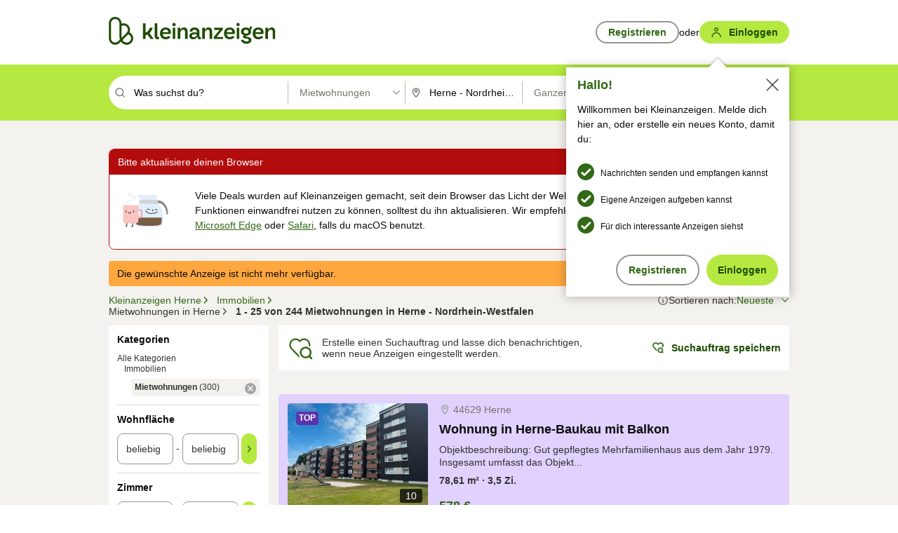

--- FILE ---
content_type: text/html;charset=UTF-8
request_url: https://www.kleinanzeigen.de/s-wohnung-mieten/herne/c203l1996
body_size: 36520
content:



































































    
        
    
    


<!DOCTYPE html>
<html lang="de">
<head>
    <meta charset="UTF-8">
    <title>Mietwohnung in Herne - Nordrhein-Westfalen | kleinanzeigen.de</title>
    




<link rel="icon" href="/favicon.ico" sizes="32x32" />
<link rel="icon" href="/favicon.svg" type="image/svg+xml" />
<link rel="apple-touch-icon" href="/apple-touch-icon.png" />
<link rel="manifest" href="/manifest.webmanifest" />





    <meta name="viewport" content="width=device-width"/>

    <script type="text/javascript">window.pageType = 'ResultsBrowse';</script>
    
    
        <script>
          if (typeof window.__REACT_DEVTOOLS_GLOBAL_HOOK__ === 'object') {
            __REACT_DEVTOOLS_GLOBAL_HOOK__.inject = function () {
            };
          }
        </script>
    

    




<script src="https://static.kameleoon.com/kameleoonSDK-4-latest.js"></script>


<script src="https://n1ux7flhug.kameleoon.io/engine.js" async fetchpriority="high"></script>

<script>
    (function () {
        'use strict';

        
        
        
        window.kameleoonQueue = window.kameleoonQueue || [];

        
        function getVisitorCodeFromCookie() {
            const match = document.cookie.match(/kameleoonVisitorCode=([^;]+)/);
            return match ? match[1] : null;
        }

        
        function setVisitorCodeCookie(visitorCode) {
            if (visitorCode) {
                document.cookie = 'kameleoonVisitorCode=' + visitorCode
                    + '; Path=/; SameSite=Lax; Max-Age=31536000';
            }
        }

        
        function initializeSDK4() {
            if (window.KameleoonSDK && window.KameleoonSDK.KameleoonClient) {
                try {
                    const siteCode = 'n1ux7flhug';

                    
                    const existingVisitorCode = getVisitorCodeFromCookie();

                    
                    const clientConfig = {siteCode: siteCode};
                    if (existingVisitorCode) {
                        clientConfig.visitorCode = existingVisitorCode;
                    }

                    window.kameleoonClient = new window.KameleoonSDK.KameleoonClient(clientConfig);

                    
                    const visitorCode = window.kameleoonClient.getVisitorCode(existingVisitorCode);

                    
                    window.__KAMELEOON_VISITOR_CODE__ = visitorCode;

                    
                    if (!existingVisitorCode && visitorCode) {
                        setVisitorCodeCookie(visitorCode);
                    }

                    
                    window.kameleoonClient
                    .initialize()
                    .then(function () {
                        
                        window.kameleoonSDKReady = true;

                        
                        

                        window.kameleoonClient.getVariation(
                            { visitorCode: visitorCode, featureKey: "whishlist-trigger" }
                        );
                        window.kameleoonClient.getVariations(
                            { visitorCode: visitorCode, onlyActive: true }
                        );
                        window.kameleoonClient.flush();

                        
                        handleKameleoonSDKConsent();
                    })
                    .catch(function (error) {
                        
                        const errorEvent = new CustomEvent("kameleoon:error", {
                            detail: {
                                error: error,
                                siteCode: siteCode
                            }
                        });
                        document.dispatchEvent(errorEvent);
                    });
                } catch (ignore) {
                    
                }
            }
        }

        
        initializeSDK4();

        
        if (!window.kameleoonClient && !window.KameleoonSDK) {
            const checkSDK4 = setInterval(function () {
                if (window.KameleoonSDK) {
                    clearInterval(checkSDK4);
                    initializeSDK4();
                }
            }, 100);

            
            setTimeout(function () {
                clearInterval(checkSDK4);
            }, 5000);
        }

        
        function handleKameleoonSDKConsent() {
            if (!window.kameleoonClient) {
                return;
            }

            
            const visitorCode = window.__KAMELEOON_VISITOR_CODE__;
            if (!visitorCode) {
                return;
            }

            
            try {
                window.kameleoonClient.setLegalConsent(visitorCode, false);
            } catch (ignore) {
            }

            
            if (!document._kameleoonSDKConsentListenerAttached) {
                document.addEventListener("consentInterpretationChanged", function (event) {
                    try {
                        if (!window.kameleoonClient) {
                            return;
                        }

                        const interpretationFlags = event.detail?.consentInterpretation;
                        if (!interpretationFlags) {
                            return;
                        }

                        const kameleoonAllowed = interpretationFlags.kameleoonAllowed;

                        
                        const storedVisitorCode = window.__KAMELEOON_VISITOR_CODE__;
                        if (storedVisitorCode) {
                            window.kameleoonClient.setLegalConsent(storedVisitorCode,
                                kameleoonAllowed);
                        }
                    } catch (ignore) {
                    }
                });
                document._kameleoonSDKConsentListenerAttached = true;
            }
        }
        

        
        window.kameleoonIframeURL = "https://www.kleinanzeigen.de/bffstatic/ka-kameleoon/ka-kameleoon-iframe.html";

        const f = document.createElement("a");
        window.kameleoonLightIframe = false;
        f.href = window.kameleoonIframeURL;
        window.kameleoonIframeOrigin = f.origin || (f.protocol + "//" + f.hostname);

        const isDifferentOrigin = location.href.indexOf(window.kameleoonIframeOrigin) !== 0;

        if (isDifferentOrigin) {
            window.kameleoonLightIframe = true;

            const g = function (event) {
                if (
                    window.kameleoonIframeOrigin === event.origin &&
                    event.data &&
                    typeof event.data === "string" &&
                    event.data.indexOf("Kameleoon") === 0
                ) {
                    window.removeEventListener("message", g);
                    window.kameleoonExternalIFrameLoaded = true;

                    if (window.Kameleoon) {
                        eval(event.data);
                        Kameleoon.Analyst.load();
                    } else {
                        window.kameleoonExternalIFrameLoadedData = event.data;
                    }
                }
            };

            if (window.addEventListener) {
                window.addEventListener("message", g, false);
            }

            const h = document.createElement("iframe");
            h.src = window.kameleoonIframeURL;
            h.id = "kameleoonExternalIframe";
            h.style = "float: left !important; opacity: 0.0 !important; width: 0px !important; height: 0px !important;";
            document.head.appendChild(h);

            
            setTimeout(function () {
                if (!window.kameleoonExternalIFrameLoaded) {
                    window.kameleoonExternalIFrameLoaded = true;
                }
            }, 3000);
        } else {
            
            window.kameleoonExternalIFrameLoaded = true;
        }

        
    })();
</script>


    
    <script type="text/javascript"
            src="https://static.kleinanzeigen.de/static/js/belen/tracking/adblock-detection/advertising.o6vsfdxitnq.js"></script>
    <script type="text/javascript"
            src="https://static.kleinanzeigen.de/static/js/belen/tracking/adblock-detection/ads.o6vsfdxitnq.js"></script>
    <script type="text/javascript"
            src="https://static.kleinanzeigen.de/static/js/belen/tracking/adblock-detection/prebid.o6vsfdxitnq.js"></script>
    <script type="text/javascript"
            src="https://static.kleinanzeigen.de/static/js/belen/tracking/adblock-detection/advertising-detection.o6vsfdxitnq.js"></script>

    

    

    
        <meta name="description" content="Kleinanzeigen: Mietwohnung - Jetzt in Herne finden oder inserieren! - kleinanzeigen.de"/>
    

    

    
    
        <meta name="format-detection" content="telephone=no">
    

    
        <meta property="al:ios:url" content="ebayk://s-wohnung-mieten/herne/c203l1996?utm_source=SmartBanner&utm_medium=web&utm_campaign=SmartBanner"/>
        <meta property="al:ios:app_store_id" content="382596778"/>
        <meta property="al:ios:app_name" content="Kleinanzeigen"/>
    

    
        <link rel="canonical" href="https://www.kleinanzeigen.de/s-wohnung-mieten/herne/c203l1996"/>
    

    
    
        <link rel="next" href="/s-wohnung-mieten/herne/seite:2/c203l1996"/>
    

    
        <link rel="alternate" href="ios-app://382596778/ebayk/s-wohnung-mieten/herne/c203l1996"/>
    
    
        <link rel="alternate" href="android-app://com.ebay.kleinanzeigen/ebayk/s-wohnung-mieten/herne/c203l1996"/>
    

    
        <meta name="_csrf" content="a87c19d1-2803-458d-8d38-8005c6b14598"/>
        <meta name="_csrf_header" content="X-CSRF-TOKEN"/>
    

    
    
        
        
            <meta name="robots" content="index, follow"/>
        
    

    
    
<script>
    (function(w,d,t,r,u)
    {
        var f,n,i;
        w[u]=w[u]||[],f=function()
        {
            var o={ti:"97000112"};
            o.q=w[u],w[u]=new UET(o),w[u].push("pageLoad")
        },
            n=d.createElement(t),n.setAttribute("data-src",r),n.setAttribute("data-consent-interpretation-flag","microsoftAdvertisingAllowed"),n.async=1,n.onload=n.onreadystatechange=function()
        {
            var s=this.readyState;
            s&&s!=="loaded"&&s!=="complete"||(f(),n.onload=n.onreadystatechange=null)
        },
            i=d.getElementsByTagName(t)[0],i.parentNode.insertBefore(n,i)
    })
    (window,document,"script","//bat.bing.com/bat.js","uetq");
</script>


    
    <link rel="search" type="application/opensearchdescription+xml" title="Kleinanzeigen"
          href="https://static.kleinanzeigen.de/static/xml/opensearch.xml"/>

    
    <meta name="p:domain_verify" content="8866d17f454742906fd2881a9bc207a0"/>

    
    <meta property="fb:app_id" content="129026183788759"/>
    <meta property="fb:page_id" content="118074381563675"/>
    <meta property="og:site_name" content="Kleinanzeigen"/>
    <meta property="og:country-name" content="Germany"/>

    
        
        
            
                
                
                    <meta property="og:image"
                          content="https://static.kleinanzeigen.de/static/img/common/logo/logo-kleinanzeigen-og-vertical.png"/>
                
            
        
    

    
        
        
            <meta property="og:type" content="website"/>
        
    

    
        
        
            <meta property="og:description" content="Kleinanzeigen: Mietwohnung - Jetzt in Herne finden oder inserieren! - kleinanzeigen.de"/>
        
    

    
        
            <meta property="og:title" content="Mietwohnung | kleinanzeigen.de"/>
        
        
    

    
        <meta property="og:url" content="https://www.kleinanzeigen.de/s-wohnung-mieten/c203"/>
    
    
    
    
    

    
    <meta name="msvalidate.01" content="FB821594C9F8B6D5BA9D0847E8838D8A"/>

    
    <meta name="google-site-verification" content="mKHxIfCqo8NfW85vQla0XDNT2FPIEt85-o_DsUrrMpA"/>
    <meta name="google-adsense-account" content="sites-4137444386846037">

    
    <meta name="facebook-domain-verification" content="9bi0liwrnhj2yqnr230z9any02w2fk"/>

    <link rel="stylesheet" type="text/css" href="https://static.kleinanzeigen.de/static/css/all.5bg0ql5m0y83.css"/>

    <link rel="stylesheet" type="text/css" href="https://www.kleinanzeigen.de/liberty/liberty-js-cp/liberty.css"/>

    
    <script type="text/javascript"
            src="https://static.kleinanzeigen.de/static/js/belen/tracking/GoogleAnalyticsQueueInitializer.1jos5abfv3uzf.js">
      alert('!')
    </script>

    
    <script type="text/javascript" data-src="https://www.google-analytics.com/analytics.js"
            data-consent-interpretation-flag="googleAnalyticsAllowed" async="async"></script>

    
    <script type="module" src="https://www.kleinanzeigen.de/gdpr/gdpr-consent-management-platform/es/tcfApiStub.min.js"></script>

    
<script>
    window.dataLayer = window.dataLayer || [];
</script>
<script>(function(w,d,s,l,i){w[l]=w[l]||[];w[l].push({'gtm.start': new Date().getTime(),event:'gtm.js'});var f=d.getElementsByTagName(s)[0], j=d.createElement(s),dl=l!='dataLayer'?'&l='+l:'';j.async=true;j.src= 'https://server.sgtm-legacy.kleinanzeigen.de/gtm.js?id='+i+dl;f.parentNode.insertBefore(j,f); })(window,document,'script','dataLayer','GTM-WHRTL83');</script>


    
    <script>
        (rtbhEvents = window.rtbhEvents || []).push(
            {
                eventType: 'custom',
                name: 'commercial',
                value: 'false' // true if user is commercial user
            }, {
                eventType: 'uid',
                id: 'unknown' }); // anonymized user id or unknown
    </script>
    

    
    <script type="text/plain" data-consent-interpretation-flag="facebookAllowed">
        !function(f,b,e,v,n,t,s)
        {if(f.fbq)return;n=f.fbq=function(){n.callMethod?
            n.callMethod.apply(n,arguments):n.queue.push(arguments)};
            if(!f._fbq)f._fbq=n;n.push=n;n.loaded=!0;n.version='2.0';
            n.queue=[];t=b.createElement(e);t.async=!0;
            t.src=v;s=b.getElementsByTagName(e)[0];
            s.parentNode.insertBefore(t,s)}(window,document,'script',
            'https://connect.facebook.net/en_US/fbevents.js');
        fbq('init', '1418401095075716');
        fbq('track', 'PageView');
    </script>
    

    <script type="application/ld+json">
        {
            "@context": "https://schema.org",
            "@type": "WebSite",
            "name": "Kleinanzeigen",
            "url": "https://www.kleinanzeigen.de"
        }
    </script>

    
    <script type="text/plain" data-consent-interpretation-flag="googleAnalyticsAllowed">
        (function(h,o,t,j,a,r){
            h.hj=h.hj||function(){(h.hj.q=h.hj.q||[]).push(arguments)};
            h._hjSettings={hjid:3779685,hjsv:6};
            a=o.getElementsByTagName('head')[0];
            r=o.createElement('script');r.async=1;
            r.src=t+h._hjSettings.hjid+j+h._hjSettings.hjsv;
            a.appendChild(r);
        })(window,document,'https://static.hotjar.com/c/hotjar-','.js?sv=');
    </script>

    













<script type="text/javascript">
    window.BelenConf = {
        jsBaseUrl: 'https://static.kleinanzeigen.de/static/js',
        isBrowse: 'true',
        isProd: true,
        initTime: new Date().getTime(),
        universalAnalyticsOpts: {
          account: "UA-24356365-9",
          domain: "kleinanzeigen.de",
          userId: "",
          dimensions: {"page_type":"ResultsBrowse","l1_category_id":"195","l2_category_id":"203","l1_location_id":"928","l2_location_id":"1996","l3_location_id":"","l4_location_id":"","selected_category_id":"203","selected_category_name":"Wohnung_mieten","selected_location_id":"1996","selected_location_name":"Herne","dimension15":"de_DE","dimension25":"0006_C|0064_B|0071_A|0058_B|0072_C","dimension28":"Lib_B;","search_keyword":"","onsite_search_results_page_number":"1","onsite_search_page_size":"25","onsite_search_total_results":"244","onsite_search_distance":"0.0","onsite_search_results_sort_type":"AGE_LOW_HIGH","click_source_domain":"(NULL)","click_campaign_parameters":"","l1_category_name":"Immobilien","l2_category_name":"Wohnung_mieten","l1_location_name":"Nordrhein-Westfalen","l2_location_name":"Herne","l3_location_name":"","l4_location_name":"","attribute_count":"0","search_type":"Standard","search_attributes":"","adv_tg":"Lib_B","s_dc":"null","adv_experiment_tags":"desktop_10_default|desktop_6_a"},
          extraDimensions: {dimension73: window.noBlocker === true ? '0' : '1'},
          sendPageView: true,
        },
      tnsPhoneVerificationBundleUrl: 'https://www.kleinanzeigen.de/bffstatic/tns-phone-verification-web/tns-phone-verification-web-bundle.js',
      labs: {"activeExperiments":{"liberty-experiment-style":"A","SPEX-1529_adnami-script":"B","DESKTOP-promo-switch":"A","BLN-28130_re_top_ad":"A","ka-follower-network":"B","EBAYKAD-3536_floor_ai":"C","28379_virtual_staging_web":"C","KLUE-901-SRP-Extraction":"A","PRPL-252_ces_postad":"B","PRO-use-new-perf-data-src":"B","BIPHONE-9700_buy_now":"B","KLUE-1027-Autocomplete":"B","SPEX-1697_catto-t-group":"C","ORNG-381-pro-seller-badge":"B","FLPRO-898_kundenansprache":"B"}}
    };

</script>


    
        







<script type="text/javascript">
window.LibertyConf = {
    isLibertyModelAvailable: true,
    
        reportingEnabled: false,
        experimentalEnabled: false,
        marketCode: 'ebayk',
        activeLabsExperiments: {"liberty-experiment-style":"A","SPEX-1529_adnami-script":"B","DESKTOP-promo-switch":"A","BLN-28130_re_top_ad":"A","ka-follower-network":"B","EBAYKAD-3536_floor_ai":"C","28379_virtual_staging_web":"C","KLUE-901-SRP-Extraction":"A","PRPL-252_ces_postad":"B","PRO-use-new-perf-data-src":"B","BIPHONE-9700_buy_now":"B","KLUE-1027-Autocomplete":"B","SPEX-1697_catto-t-group":"C","ORNG-381-pro-seller-badge":"B","FLPRO-898_kundenansprache":"B"},
        hashedUserEmailByAlgorithm: {
          md5: "",
          sha256: "",
        },
        
            
                srpPageNumber: 1,
            
            
        
        hashedUserId: null,
        kaCategoryIdL1: 195,
        kaCategoryIdL2: 203,
        luckyNumber: 805232539,
    
};

</script>


        
<script
    type="text/plain"
    data-consent-interpretation-flag="liveRampAllowed"
>
    //'envelopeMoudleReady'event-Handler ensures the library is ready to receive the config
    window.addEventListener("envelopeModuleReady", function () {
      if (
        !window.LibertyConf?.hashedUserEmailByAlgorithm?.md5 ||
        !window.LibertyConf?.hashedUserEmailByAlgorithm.sha256
      ) {
        return;
      }

      atsenvelopemodule.setAdditionalData({
        type: "emailHashes",
        id: [
          window.LibertyConf.hashedUserEmailByAlgorithm.md5,
          window.LibertyConf.hashedUserEmailByAlgorithm.sha256,
        ],
      });
    });
</script>
<script
    type="text/javascript"
    data-src="https://ats-wrapper.privacymanager.io/ats-modules/edd2ad8f-34e0-4ee5-bff7-d8043242650a/ats.js"
    data-consent-interpretation-flag="liveRampAllowed"
    async="async"
></script>

        <!-- required by liberty -->
<script>
    window.pbjs = window.pbjs || {};
    window.pbjs.que = window.pbjs.que || [];
</script>
<script type="text/javascript" src="https://www.kleinanzeigen.de/liberty/liberty-js-cp/prebid/prebid.js" async></script>

        


<script>
    window.googletag = window.googletag || {};
    window.googletag.cmd = window.googletag.cmd || [];
</script>
<script type="text/javascript" data-src="https://securepubads.g.doubleclick.net/tag/js/gpt.js" data-consent-interpretation-flag="googleAdvertisingFeaturesAllowed" async></script>

        
<script>
    function queue() {
        window._googCsa.q = window._googCsa.q || [];
        window._googCsa.q.push(arguments);
    }
    window._googCsa = window._googCsa || queue;
    window._googCsa.t = 1 * new Date();
</script>
<script type="text/javascript" data-src="https://www.google.com/adsense/search/ads.js" data-consent-interpretation-flag="googleAdvertisingFeaturesAllowed" async></script>



        
<script>
    window.Criteo = window.Criteo || {};
    window.Criteo.events = window.Criteo.events || [];
    // criteo script is loaded after tcfApiBanner is loaded
</script>
<script type="text/javascript" data-src="https://static.criteo.net/js/ld/publishertag.js" data-consent-interpretation-flag="criteoAllowed" async></script>



        <script type="text/javascript" async data-src="https://cdn.confiant-integrations.net/UnRkNzNyelV4bG5Pb3NNQnBnS25uTlJJelZnPQ/gpt_and_prebid/config.js" data-consent-interpretation-flag="confiantAllowed"></script>


        

<script type="text/javascript" data-src="https://c.amazon-adsystem.com/aax2/apstag.js" data-consent-interpretation-flag="amazonAdvertisingAllowed" async></script>

        <script type="text/javascript" src="https://www.kleinanzeigen.de/liberty/liberty-js-cp/liberty.min.js" async></script>

    

    
        

            <script type="text/javascript" src="https://static.kleinanzeigen.de/static/js/top.a2x69lwgu1c0.js"></script>

            <script type="text/javascript">
              window.belenScripts = [];
              
              
              
              window.belenScripts.push("https://static.kleinanzeigen.de/static/js/base.iknchxfyvbxg.js");
              
              
              
              window.belenScripts.push("https://static.kleinanzeigen.de/static/js/search-all.18rw4wq2k3t6h.js");
              
            </script>
        
        
    
    


    <script type="text/javascript">
      var externalScripts = [];

      function handleDomReady() {
        $(document).ready(function () {

          var enabledAdblocker = window.noBlocker !== true;
          if (enabledAdblocker) {
            // We disable all sticky ad slots due to the AAX Acceptable Ads policy for activated adblockers.
            Belen.Advertiser.Sticky.removeStickiness();
          }

          
          // NOTE: LibertyWrapper.init needs to be executed before jsFunctionInitController so that the
          // global defined LibertyWrapper.libertyInstance is present.

          LibertyWrapper.init({"uuid":"b621b04b-21b8-4f26-b709-c20a4f7f918b","dynamicConditionExpression":"%gdpr_google_advertising_features_allowed% != true || %gdpr_the_adex_allowed% != true || %gdpr_criteo_allowed% != true || %gdpr_facebook_allowed% != true || %gdpr_amazon_advertising_allowed% != true || %gdpr_microsoft_advertising_allowed% != true","platform":"DESKTOP","pageType":"SRPB","pageLevelSettings":[{"type":"adsense_web","settings":{"hl":"de","gl":"de","linkTarget":"_blank","query":"%QUERY%","siteLinks":true,"channel":"%AFS_CHANNEL%","pubId":"ebay-kleinanzeigen-de-browse","numRepeated":0,"clickableBackgrounds":true,"adsafe":"high","sellerRatings":true}},{"type":"display_web","settings":{"pageUrl":"%CURRENT_URL%","dfpTargets":"%DFP_TARGETS%","userIdHash":"%USER_ID_HASH%","refreshInterval":20000}},{"type":"display_web_aax","settings":{}}],"slots":[{"advertisers":[{"type":"adsense_web","adSettingId":"d721a469-ab11-4cf2-a41b-84879c4b2751","adSettingName":"afs-native_desktop_srpb_inline_GDPR_NoConsent","settings":{"number":1,"styleId":"1634102799","width":"726px"}},{"type":"display_web","adSettingId":"61202a59-78bb-487d-a9e5-1ab0889dc0e3","adSettingName":"display_desktop_feed_w/oBidders","settings":{"code":"/7233/eBay_Kleinanzeigen_X/feed","refreshIntervalEnabled":true,"sizes":["fluid",[1,1],[728,130],[728,250],[300,250],[728,90]]}}],"adblockAdvertisers":[{"type":"display_web_aax","adSettingId":"0818a534-1ab2-4e67-bee4-e1d3701351ad","adSettingName":"Blockthrough_display_desktop_feed_adblock","settings":{"sizes":["fluid",[1,1],[728,130],[728,250],[300,250],[728,90]],"dfpTargets":"%DFP_TARGETS%","code":"/7233/eBay_Kleinanzeigen_X/feed"}}],"positionId":"2","positionName":"srpb-result-list-2","containerId":"liberty-2-srpb-result-list-2","trackingCode":"10502"},{"advertisers":[{"type":"adsense_web","adSettingId":"d721a469-ab11-4cf2-a41b-84879c4b2751","adSettingName":"afs-native_desktop_srpb_inline_GDPR_NoConsent","settings":{"number":1,"styleId":"1634102799","width":"726px"}},{"type":"display_web","adSettingId":"61202a59-78bb-487d-a9e5-1ab0889dc0e3","adSettingName":"display_desktop_feed_w/oBidders","settings":{"code":"/7233/eBay_Kleinanzeigen_X/feed","refreshIntervalEnabled":true,"sizes":["fluid",[1,1],[728,130],[728,250],[300,250],[728,90]]}}],"adblockAdvertisers":[{"type":"display_web_aax","adSettingId":"0818a534-1ab2-4e67-bee4-e1d3701351ad","adSettingName":"Blockthrough_display_desktop_feed_adblock","settings":{"sizes":["fluid",[1,1],[728,130],[728,250],[300,250],[728,90]],"dfpTargets":"%DFP_TARGETS%","code":"/7233/eBay_Kleinanzeigen_X/feed"}}],"positionId":"5","positionName":"srpb-result-list-5","containerId":"liberty-5-srpb-result-list-5","trackingCode":"10505"},{"advertisers":[{"type":"display_web","adSettingId":"eedc4261-f059-11eb-8025-e9c4d0bf29d0","adSettingName":"pro_seller_promotion_desktop","settings":{"sizes":["fluid"],"code":"/7233/Empire/desktop/pro_seller_promotion","subtype":"pro_seller"}}],"adblockAdvertisers":[{"type":"display_web_aax","adSettingId":"0818a534-1ab2-4e67-bee4-e1d3701351ad","adSettingName":"Blockthrough_display_desktop_feed_adblock","settings":{"sizes":["fluid",[1,1],[728,130],[728,250],[300,250],[728,90]],"dfpTargets":"%DFP_TARGETS%","code":"/7233/eBay_Kleinanzeigen_X/feed"}}],"positionId":"8","positionName":"srpb-result-list-8","containerId":"liberty-8-srpb-result-list-8","trackingCode":"10508"},{"advertisers":[{"type":"adsense_web","adSettingId":"d721a469-ab11-4cf2-a41b-84879c4b2751","adSettingName":"afs-native_desktop_srpb_inline_GDPR_NoConsent","settings":{"number":1,"styleId":"1634102799","width":"726px"}},{"type":"display_web","adSettingId":"61202a59-78bb-487d-a9e5-1ab0889dc0e3","adSettingName":"display_desktop_feed_w/oBidders","settings":{"code":"/7233/eBay_Kleinanzeigen_X/feed","refreshIntervalEnabled":true,"sizes":["fluid",[1,1],[728,130],[728,250],[300,250],[728,90]]}}],"adblockAdvertisers":[{"type":"display_web_aax","adSettingId":"0818a534-1ab2-4e67-bee4-e1d3701351ad","adSettingName":"Blockthrough_display_desktop_feed_adblock","settings":{"sizes":["fluid",[1,1],[728,130],[728,250],[300,250],[728,90]],"dfpTargets":"%DFP_TARGETS%","code":"/7233/eBay_Kleinanzeigen_X/feed"}}],"positionId":"15","positionName":"srpb-result-list-15","containerId":"liberty-15-srpb-result-list-15","trackingCode":"10515"},{"advertisers":[{"type":"adsense_web","adSettingId":"d721a469-ab11-4cf2-a41b-84879c4b2751","adSettingName":"afs-native_desktop_srpb_inline_GDPR_NoConsent","settings":{"number":1,"styleId":"1634102799","width":"726px"}},{"type":"display_web","adSettingId":"61202a59-78bb-487d-a9e5-1ab0889dc0e3","adSettingName":"display_desktop_feed_w/oBidders","settings":{"code":"/7233/eBay_Kleinanzeigen_X/feed","refreshIntervalEnabled":true,"sizes":["fluid",[1,1],[728,130],[728,250],[300,250],[728,90]]}}],"adblockAdvertisers":[{"type":"display_web_aax","adSettingId":"0818a534-1ab2-4e67-bee4-e1d3701351ad","adSettingName":"Blockthrough_display_desktop_feed_adblock","settings":{"sizes":["fluid",[1,1],[728,130],[728,250],[300,250],[728,90]],"dfpTargets":"%DFP_TARGETS%","code":"/7233/eBay_Kleinanzeigen_X/feed"}}],"positionId":"18","positionName":"srpb-result-list-18","containerId":"liberty-18-srpb-result-list-18","trackingCode":"10518"},{"advertisers":[{"type":"adsense_web","adSettingId":"d721a469-ab11-4cf2-a41b-84879c4b2751","adSettingName":"afs-native_desktop_srpb_inline_GDPR_NoConsent","settings":{"number":1,"styleId":"1634102799","width":"726px"}},{"type":"display_web","adSettingId":"61202a59-78bb-487d-a9e5-1ab0889dc0e3","adSettingName":"display_desktop_feed_w/oBidders","settings":{"code":"/7233/eBay_Kleinanzeigen_X/feed","refreshIntervalEnabled":true,"sizes":["fluid",[1,1],[728,130],[728,250],[300,250],[728,90]]}}],"adblockAdvertisers":[{"type":"display_web_aax","adSettingId":"0818a534-1ab2-4e67-bee4-e1d3701351ad","adSettingName":"Blockthrough_display_desktop_feed_adblock","settings":{"sizes":["fluid",[1,1],[728,130],[728,250],[300,250],[728,90]],"dfpTargets":"%DFP_TARGETS%","code":"/7233/eBay_Kleinanzeigen_X/feed"}}],"positionId":"25","positionName":"srpb-result-list-25","containerId":"liberty-25-srpb-result-list-25","trackingCode":"10525"},{"advertisers":[{"type":"adsense_web","adSettingId":"a46f4b79-ba9a-46c0-8b85-32a2810aa1f5","adSettingName":"afs-native_desktop_srpb_top_GDPR_NoConsent","settings":{"detailedAttribution":true,"longerHeadlines":true,"minTop":2,"styleId":"1634102799","width":"726px"}},{"type":"display_web","adSettingId":"61202a59-78bb-487d-a9e5-1ab0889dc0e3","adSettingName":"display_desktop_feed_w/oBidders","settings":{"code":"/7233/eBay_Kleinanzeigen_X/feed","refreshIntervalEnabled":true,"sizes":["fluid",[1,1],[728,130],[728,250],[300,250],[728,90]]}}],"adblockAdvertisers":[{"type":"display_web_aax","adSettingId":"0818a534-1ab2-4e67-bee4-e1d3701351ad","adSettingName":"Blockthrough_display_desktop_feed_adblock","settings":{"sizes":["fluid",[1,1],[728,130],[728,250],[300,250],[728,90]],"dfpTargets":"%DFP_TARGETS%","code":"/7233/eBay_Kleinanzeigen_X/feed"}}],"positionId":"51","positionName":"srpb-top-banner","containerId":"liberty-51-srpb-top-banner","trackingCode":"10551"},{"advertisers":[{"type":"display_web","adSettingId":"88b6a548-9c78-4215-bff0-2646bfc3333f","adSettingName":"display_desktop_btf_left_skyscraper_w/oBidders","settings":{"code":"/7233/eBay_Kleinanzeigen_X/BTF/left","refreshIntervalEnabled":true,"sizes":[[200,600],[160,600]]}}],"adblockAdvertisers":[{"type":"display_web_aax","adSettingId":"c54f33fa-db6b-4839-9df0-f7c734e9f59b","adSettingName":"Blockthrough_display_desktop_btf_sky-left_sky-without-mrec_adblock","settings":{"dfpTargets":"%DFP_TARGETS%","code":"/7233/eBay_Kleinanzeigen_X/BTF/left","sizes":[[120,600],[200,600],[160,600]]}}],"positionId":"52","positionName":"srpb-sky-btf-left","containerId":"liberty-52-srpb-sky-btf-left","trackingCode":"10552"},{"advertisers":[{"type":"display_web","adSettingId":"891dacc3-54ab-4ab0-8102-08230bc3aeb5","adSettingName":"display_desktop_atf_right_skyscraper_w/oBidders","settings":{"code":"/7233/eBay_Kleinanzeigen_X/ATF/right","refreshIntervalEnabled":true,"sizes":[[300,600],[160,600],[120,600]]}}],"adblockAdvertisers":[{"type":"display_web_aax","adSettingId":"d538b66b-6fab-461a-9d0a-c1bcc987f32e","adSettingName":"Blockthrough_display_desktop_atf_sky-right_sky-or-mrec_adblock","settings":{"dfpTargets":"%DFP_TARGETS%","code":"/7233/eBay_Kleinanzeigen_X/ATF/right","sizes":["fluid",[300,250],[120,600],[160,600],[200,600],[300,600]]}}],"positionId":"53","positionName":"srpb-sky-atf-right","containerId":"liberty-53-srpb-sky-atf-right","trackingCode":"10553"},{"advertisers":[{"type":"adsense_web","adSettingId":"c4ee9d9a-33fe-41da-b57e-def316e7993a","adSettingName":"afs-native_desktop_srpb_billboard_GDPR_NoConsent","settings":{"number":3,"styleId":"1634102799","width":"920px"}},{"type":"display_web","adSettingId":"47821362-f913-4d88-a567-7f05cb6ea36e","adSettingName":"display_desktop_btf_billboard_w/oBidders","settings":{"code":"/7233/eBay_Kleinanzeigen_X/BTF/bottom","refreshIntervalEnabled":true,"sizes":[[970,250],[800,250],[970,90],[728,90]]}}],"adblockAdvertisers":[{"type":"display_web_aax","adSettingId":"ba667de5-b160-4f0f-99e8-3b83a452dfa7","adSettingName":"Blockthrough_display_desktop_btf_bottom_adblock","settings":{"code":"/7233/eBay_Kleinanzeigen_X/BTF/bottom","sizes":[[970,250],[800,250],[970,90],[728,90]],"dfpTargets":"%DFP_TARGETS%"}}],"positionId":"55","positionName":"srpb-btf-billboard","containerId":"liberty-55-srpb-btf-billboard","trackingCode":"10555"},{"advertisers":[{"type":"display_web","adSettingId":"871e1873-5cbc-4f42-9111-8ebd39fe2a3d","adSettingName":"display_desktop_atf_left_skyscraper_w/oBidders","settings":{"code":"/7233/eBay_Kleinanzeigen_X/ATF/left","refreshIntervalEnabled":true,"sizes":[[300,600],[160,600],[120,600]]}}],"adblockAdvertisers":[{"type":"display_web_aax","adSettingId":"52218f50-b355-449e-bafb-a823df21c47d","adSettingName":"Blockthrough_display_desktop_atf_sky-left_sky-or-mrec_adblock","settings":{"code":"/7233/eBay_Kleinanzeigen_X/ATF/left","dfpTargets":"%DFP_TARGETS%","sizes":["fluid",[300,250],[120,600],[160,600],[220,600],[300,600]]}}],"positionId":"56","positionName":"srpb-sky-atf-left","containerId":"liberty-56-srpb-sky-atf-left","trackingCode":"10556"},{"advertisers":[{"type":"display_web","adSettingId":"d4bfd928-4e80-4e12-9223-9a6253e2ff3a","adSettingName":"display_desktop_btf_left_below_w/oBidders","settings":{"code":"/7233/eBay_Kleinanzeigen_X/BTF/left","refreshIntervalEnabled":true,"sizes":[[300,600],[160,600],[120,600]]}}],"adblockAdvertisers":[{"type":"display_web_aax","adSettingId":"2bc0081e-b3ac-4911-a4b9-16bce30babb7","adSettingName":"Blockthrough_display_desktop_btf_sky-left_sky-or-mrec_adblock","settings":{"code":"/7233/eBay_Kleinanzeigen_X/BTF/left","dfpTargets":"%DFP_TARGETS%","sizes":["fluid",[300,250],[120,600],[160,600],[200,600],[300,600]]}}],"positionId":"57","positionName":"srpb-sky-btf-left-below","containerId":"liberty-57-srpb-sky-btf-left-below","trackingCode":"10557"},{"advertisers":[{"type":"display_web","adSettingId":"b6c02fb1-e387-4172-97e3-4a6d48e256ec","adSettingName":"display_desktop_btf_right_below_w/oBidders","settings":{"code":"/7233/eBay_Kleinanzeigen_X/BTF/right","refreshIntervalEnabled":true,"sizes":[[300,600],[160,600],[120,600]]}}],"adblockAdvertisers":[{"type":"display_web_aax","adSettingId":"f99e4b02-9e68-49da-8536-c8395c38962d","adSettingName":"Blockthrough_display_desktop_btf_sky-right_sky-or-mrec_adblock","settings":{"code":"/7233/eBay_Kleinanzeigen_X/BTF/right","sizes":[[300,600],[160,600],[120,600]],"dfpTargets":"%DFP_TARGETS%"}}],"positionId":"58","positionName":"srpb-sky-btf-right-below","containerId":"liberty-58-srpb-sky-btf-right-below","trackingCode":"10558"},{"advertisers":[{"type":"adsense_web","adSettingId":"c48d9250-23b2-433d-b0e0-84ffd2bb90a4","adSettingName":"afs-native_desktop_srpb_middle_GDPR_NoConsent","settings":{"number":2,"styleId":"1634102799","width":"726px"}},{"type":"display_web","adSettingId":"61202a59-78bb-487d-a9e5-1ab0889dc0e3","adSettingName":"display_desktop_feed_w/oBidders","settings":{"code":"/7233/eBay_Kleinanzeigen_X/feed","refreshIntervalEnabled":true,"sizes":["fluid",[1,1],[728,130],[728,250],[300,250],[728,90]]}}],"adblockAdvertisers":[{"type":"display_web_aax","adSettingId":"0818a534-1ab2-4e67-bee4-e1d3701351ad","adSettingName":"Blockthrough_display_desktop_feed_adblock","settings":{"sizes":["fluid",[1,1],[728,130],[728,250],[300,250],[728,90]],"dfpTargets":"%DFP_TARGETS%","code":"/7233/eBay_Kleinanzeigen_X/feed"}}],"positionId":"91","positionName":"srpb-middle","containerId":"liberty-91-srpb-middle","trackingCode":"10591"}],"queries":["mietwohnung","2 zimmer wohnung","3 zimmer wohnung","wohnung mieten"],"trackingDimensions":{},"decisionEngineContext":{},"attributionCode":"desktop_b_srpb_195","attributionCodeSource":"desktop_b_srpb_195","groupName":"b","groupNameSource":"b","iab2CategoryIds":["452","442"],"experiments":[{"name":"liberty-prebid-update","variant":"DEFAULT","revenueId":"10","trackingTag":"desktop_10_default"},{"name":"experiment_distribution","variant":"A","revenueId":"6","trackingTag":"desktop_6_a"}],"gdprConsentInterpretationFlags":{"gdpr_google_advertising_features_allowed":false,"gdpr_the_adex_allowed":false,"gdpr_criteo_allowed":false,"gdpr_facebook_allowed":false,"gdpr_amazon_advertising_allowed":false,"gdpr_the_trade_desk_euid_allowed":false,"gdpr_microsoft_advertising_allowed":false,"gdpr_advertising_full_consent":false}}, {"%ENCODED_BIDDER_CUSTOM_PARAMS%":{"pt":"ResultsBrowse","ct":"203","page":"Browse","cat":"195","tcat":"203","city":"Nordrhein_Westfalen_Herne","plz":"","kw":"","lsc":[],"lsk":[],"region":"Nordrhein_Westfalen","hn":"kleinanzeigen.de","hu":"","li":"0","user_logged_in":"false","polaris":"off","g_lsk":[],"ptg":"liberty-experiment-style-a%2CSPEX-1529_adnami-script-b%2CDESKTOP-promo-switch-a%2CBLN-28130_re_top_ad-a%2Cka-follower-network-b%2CEBAYKAD-3536_floor_ai-c%2C28379_virtual_staging_web-c%2CKLUE-901-SRP-Extraction-a%2CPRPL-252_ces_postad-b%2CPRO-use-new-perf-data-src-b%2CBIPHONE-9700_buy_now-b%2CKLUE-1027-Autocomplete-b%2CSPEX-1697_catto-t-group-c%2CORNG-381-pro-seller-badge-b%2CFLPRO-898_kundenansprache-b","labstest":"desktop_1_c%2Cdesktop_3_unrecognized","Verkaeufer":"","Angebotstyp":"","g_pn":"1","yo_web":"desktop_b_srpb_195%2Cdesktop_b","yo_web_source":"desktop_b_srpb_195%2Cdesktop_b","lat":"51.5403","lon":"7.2199","radius":"4.99","location_id":"1996"},"%USER_ID_HASH%":"","%DFP_TARGETS%":{"pt":"ResultsBrowse","ct":"203","page":"Browse","cat":"195","tcat":"203","city":"Nordrhein_Westfalen_Herne","plz":"","kw":"","lsc":[],"lsk":[],"region":"Nordrhein_Westfalen","hn":"kleinanzeigen.de","hu":"","li":"0","user_logged_in":"false","polaris":"off","g_lsk":[],"ptg":"liberty-experiment-style-a,SPEX-1529_adnami-script-b,DESKTOP-promo-switch-a,BLN-28130_re_top_ad-a,ka-follower-network-b,EBAYKAD-3536_floor_ai-c,28379_virtual_staging_web-c,KLUE-901-SRP-Extraction-a,PRPL-252_ces_postad-b,PRO-use-new-perf-data-src-b,BIPHONE-9700_buy_now-b,KLUE-1027-Autocomplete-b,SPEX-1697_catto-t-group-c,ORNG-381-pro-seller-badge-b,FLPRO-898_kundenansprache-b","labstest":"desktop_1_c,desktop_3_unrecognized","Verkaeufer":"","Angebotstyp":"","g_pn":"1","yo_web":"desktop_b_srpb_195,desktop_b","yo_web_source":"desktop_b_srpb_195,desktop_b","lat":"51.5403","lon":"7.2199","radius":"4.99","location_id":"1996"},"%LUCKY_NUMBER%":805232539,"%AFS_CHANNEL%":"desktop_b_srpb_195+desktop_1_c+desktop_3_unrecognized","%BIDDER_CUSTOM_PARAMS%":{"pt":"ResultsBrowse","ct":"203","page":"Browse","cat":"195","tcat":"203","city":"Nordrhein_Westfalen_Herne","plz":"","kw":"","lsc":[],"lsk":[],"region":"Nordrhein_Westfalen","hn":"kleinanzeigen.de","hu":"","li":"0","user_logged_in":"false","polaris":"off","g_lsk":[],"ptg":"liberty-experiment-style-a,SPEX-1529_adnami-script-b,DESKTOP-promo-switch-a,BLN-28130_re_top_ad-a,ka-follower-network-b,EBAYKAD-3536_floor_ai-c,28379_virtual_staging_web-c,KLUE-901-SRP-Extraction-a,PRPL-252_ces_postad-b,PRO-use-new-perf-data-src-b,BIPHONE-9700_buy_now-b,KLUE-1027-Autocomplete-b,SPEX-1697_catto-t-group-c,ORNG-381-pro-seller-badge-b,FLPRO-898_kundenansprache-b","labstest":"desktop_1_c,desktop_3_unrecognized","Verkaeufer":"","Angebotstyp":"","g_pn":"1","yo_web":"desktop_b_srpb_195,desktop_b","yo_web_source":"desktop_b_srpb_195,desktop_b","lat":"51.5403","lon":"7.2199","radius":"4.99","location_id":"1996"},"%QUERY%":""});
          

          // Tracking
          
          Belen.Tracking.initTrackingData({l1CategoryId:"195",l2CategoryId:"203"});

          

          
          
          
          Belen.TrackingDispatcher.cleanLastEvent();
          
          

          Belen.TrackingDispatcher.init();
          

          // init common view
          Belen.Common.CommonView.init();

          // init page view
          
          try {
            window.eventCategory = "ResultsBrowse";
    window.BelenConf.isBrowse = true
    Belen.Search.ResultListView.init({
    

    categoryName: 'Wohnung_mieten',
    userId: '',
    criteoItems: [3301219009,3301194598,3269206998],
    rtbHouseItems: [3301219009,3301194598,3269206998,3273582967,3249605143],
    browseCategoryAjaxUrl:'/s-kategorien.json',
    dominantCategoryId:'',
    savedSearchDeleteUrl: '/m-suche-loeschen.json',
    savedSearchCreateUrl: '/m-suche-abonnieren.json',
    savedSearchLoginUrl: 'https://www.kleinanzeigen.de/m-einloggen.html?targetUrl=%2Fm-suche-abonnieren-neu.html%3Fcsrf%3Da87c19d1-2803-458d-8d38-8005c6b14598',
    isUserLoggedIn: false,
    isBrowse: true,
    isZSRP: false,
    categoryId: "203",
    parentCategoryId: "195",
    bizUserType: '',
    shouldShowCesModal: false,
    isSavedSearch: false,
    googleAnalyticsAccount: "UA-24356365-9",
    currentUrl: "%2Fs-wohnung-mieten%2Fherne%2Fc203l1996"
    });

    

    function orUndefined(value) {
        return value === '' ? undefined : value;
    }

    // GA4 helpers to match required types
    function valOrUnknown(value) {
        return value && value !== '' ? value : 'unknown';
    }
    function formatPriceOrUnknown(value) {
        return value && value !== '' ? Number(value).toFixed(2) : 'unknown';
    }
    const SELLER_TYPE_MAP = {
        PRIVATE: 'Private',
        TRADE: 'Trade'
    };

    let items = [];
    let index = 0;

    

            index += 1;

            items.push({
                item_id: valOrUnknown('3179565470'),
                item_name: valOrUnknown('Wohnung in Herne-Baukau mit Balkon'),
                item_category: valOrUnknown('195'),
                item_category2: valOrUnknown('203'),
                item_category3: valOrUnknown(''),
                price: formatPriceOrUnknown('578'),
                item_variant: 'organic_ad',
                ad_seller_type: (function(){
                    var type = 'COMMERCIAL';
                    return SELLER_TYPE_MAP[type] || 'unknown';
                })(),
                index: '(' + 0 + ',' + index + ')'
            });
        

            index += 1;

            items.push({
                item_id: valOrUnknown('3271831748'),
                item_name: valOrUnknown('Barrierearmes Wohnen für mehr Selbstständigkeit.'),
                item_category: valOrUnknown('195'),
                item_category2: valOrUnknown('203'),
                item_category3: valOrUnknown(''),
                price: formatPriceOrUnknown('407'),
                item_variant: 'organic_ad',
                ad_seller_type: (function(){
                    var type = 'COMMERCIAL';
                    return SELLER_TYPE_MAP[type] || 'unknown';
                })(),
                index: '(' + 0 + ',' + index + ')'
            });
        

            index += 1;

            items.push({
                item_id: valOrUnknown('3301219009'),
                item_name: valOrUnknown('TOP-Sanierte Wohnung in Herne'),
                item_category: valOrUnknown('195'),
                item_category2: valOrUnknown('203'),
                item_category3: valOrUnknown(''),
                price: formatPriceOrUnknown('550'),
                item_variant: 'organic_ad',
                ad_seller_type: (function(){
                    var type = 'PRIVATE';
                    return SELLER_TYPE_MAP[type] || 'unknown';
                })(),
                index: '(' + 0 + ',' + index + ')'
            });
        

            index += 1;

            items.push({
                item_id: valOrUnknown('3301194598'),
                item_name: valOrUnknown('3,5 Zimmer Wohnung, Kernsanierung 2026, Paderbornerstr 11b, Herne'),
                item_category: valOrUnknown('195'),
                item_category2: valOrUnknown('203'),
                item_category3: valOrUnknown(''),
                price: formatPriceOrUnknown('665'),
                item_variant: 'organic_ad',
                ad_seller_type: (function(){
                    var type = 'PRIVATE';
                    return SELLER_TYPE_MAP[type] || 'unknown';
                })(),
                index: '(' + 0 + ',' + index + ')'
            });
        

            index += 1;

            items.push({
                item_id: valOrUnknown('3269206998'),
                item_name: valOrUnknown('Wohnung Herne Dorstener Straße 106'),
                item_category: valOrUnknown('195'),
                item_category2: valOrUnknown('203'),
                item_category3: valOrUnknown(''),
                price: formatPriceOrUnknown('680'),
                item_variant: 'organic_ad',
                ad_seller_type: (function(){
                    var type = 'PRIVATE';
                    return SELLER_TYPE_MAP[type] || 'unknown';
                })(),
                index: '(' + 0 + ',' + index + ')'
            });
        

            index += 1;

            items.push({
                item_id: valOrUnknown('3273582967'),
                item_name: valOrUnknown('3-Zimmer-Wohnung in Herne-Röhlinghausen mit Gartennutzung'),
                item_category: valOrUnknown('195'),
                item_category2: valOrUnknown('203'),
                item_category3: valOrUnknown(''),
                price: formatPriceOrUnknown('630'),
                item_variant: 'organic_ad',
                ad_seller_type: (function(){
                    var type = 'PRIVATE';
                    return SELLER_TYPE_MAP[type] || 'unknown';
                })(),
                index: '(' + 0 + ',' + index + ')'
            });
        

            index += 1;

            items.push({
                item_id: valOrUnknown('3249605143'),
                item_name: valOrUnknown('Sehen, mieten, wohnen! 3-Zimmer-Wohnung in Horsthausen im Angebot, mit Einkaufsgutschein'),
                item_category: valOrUnknown('195'),
                item_category2: valOrUnknown('203'),
                item_category3: valOrUnknown(''),
                price: formatPriceOrUnknown('529'),
                item_variant: 'organic_ad',
                ad_seller_type: (function(){
                    var type = 'COMMERCIAL';
                    return SELLER_TYPE_MAP[type] || 'unknown';
                })(),
                index: '(' + 0 + ',' + index + ')'
            });
        

            index += 1;

            items.push({
                item_id: valOrUnknown('3249537567'),
                item_name: valOrUnknown('Modernisierte 2,5 Raum Wohnung in Wanne-Mitte'),
                item_category: valOrUnknown('195'),
                item_category2: valOrUnknown('203'),
                item_category3: valOrUnknown(''),
                price: formatPriceOrUnknown('402'),
                item_variant: 'organic_ad',
                ad_seller_type: (function(){
                    var type = 'COMMERCIAL';
                    return SELLER_TYPE_MAP[type] || 'unknown';
                })(),
                index: '(' + 0 + ',' + index + ')'
            });
        

            index += 1;

            items.push({
                item_id: valOrUnknown('3300732267'),
                item_name: valOrUnknown('Single-Wohnung nahe Stadtgarten'),
                item_category: valOrUnknown('195'),
                item_category2: valOrUnknown('203'),
                item_category3: valOrUnknown(''),
                price: formatPriceOrUnknown('579'),
                item_variant: 'organic_ad',
                ad_seller_type: (function(){
                    var type = 'PRIVATE';
                    return SELLER_TYPE_MAP[type] || 'unknown';
                })(),
                index: '(' + 0 + ',' + index + ')'
            });
        

            index += 1;

            items.push({
                item_id: valOrUnknown('3166148206'),
                item_name: valOrUnknown('Helle 2,5-Zimmer-Wohnung im Herzen von Herne'),
                item_category: valOrUnknown('195'),
                item_category2: valOrUnknown('203'),
                item_category3: valOrUnknown(''),
                price: formatPriceOrUnknown('500'),
                item_variant: 'organic_ad',
                ad_seller_type: (function(){
                    var type = 'COMMERCIAL';
                    return SELLER_TYPE_MAP[type] || 'unknown';
                })(),
                index: '(' + 0 + ',' + index + ')'
            });
        

            index += 1;

            items.push({
                item_id: valOrUnknown('3291004701'),
                item_name: valOrUnknown('Schöne 2,5 Zimmerwohnung'),
                item_category: valOrUnknown('195'),
                item_category2: valOrUnknown('203'),
                item_category3: valOrUnknown(''),
                price: formatPriceOrUnknown('500'),
                item_variant: 'organic_ad',
                ad_seller_type: (function(){
                    var type = 'PRIVATE';
                    return SELLER_TYPE_MAP[type] || 'unknown';
                })(),
                index: '(' + 0 + ',' + index + ')'
            });
        

            index += 1;

            items.push({
                item_id: valOrUnknown('3261755180'),
                item_name: valOrUnknown('Schöne 3,5 Zimmerwohnung'),
                item_category: valOrUnknown('195'),
                item_category2: valOrUnknown('203'),
                item_category3: valOrUnknown(''),
                price: formatPriceOrUnknown('650'),
                item_variant: 'organic_ad',
                ad_seller_type: (function(){
                    var type = 'PRIVATE';
                    return SELLER_TYPE_MAP[type] || 'unknown';
                })(),
                index: '(' + 0 + ',' + index + ')'
            });
        

            index += 1;

            items.push({
                item_id: valOrUnknown('3300610092'),
                item_name: valOrUnknown('Suche eine Wohnung für 7 Personen'),
                item_category: valOrUnknown('195'),
                item_category2: valOrUnknown('203'),
                item_category3: valOrUnknown(''),
                price: formatPriceOrUnknown('1650'),
                item_variant: 'organic_ad',
                ad_seller_type: (function(){
                    var type = 'PRIVATE';
                    return SELLER_TYPE_MAP[type] || 'unknown';
                })(),
                index: '(' + 0 + ',' + index + ')'
            });
        

            index += 1;

            items.push({
                item_id: valOrUnknown('3300593269'),
                item_name: valOrUnknown('NACHMIETER GESUCHT 62 qm Wohnung+3Zimmer+Balkon'),
                item_category: valOrUnknown('195'),
                item_category2: valOrUnknown('203'),
                item_category3: valOrUnknown(''),
                price: formatPriceOrUnknown('768'),
                item_variant: 'organic_ad',
                ad_seller_type: (function(){
                    var type = 'PRIVATE';
                    return SELLER_TYPE_MAP[type] || 'unknown';
                })(),
                index: '(' + 0 + ',' + index + ')'
            });
        

            index += 1;

            items.push({
                item_id: valOrUnknown('3264985671'),
                item_name: valOrUnknown('Charmante 2-Zimmer-DG-Wohnung - ideal für kleine Familie'),
                item_category: valOrUnknown('195'),
                item_category2: valOrUnknown('203'),
                item_category3: valOrUnknown(''),
                price: formatPriceOrUnknown('650'),
                item_variant: 'organic_ad',
                ad_seller_type: (function(){
                    var type = 'COMMERCIAL';
                    return SELLER_TYPE_MAP[type] || 'unknown';
                })(),
                index: '(' + 0 + ',' + index + ')'
            });
        

            index += 1;

            items.push({
                item_id: valOrUnknown('3248823044'),
                item_name: valOrUnknown('Perfekte Lage! Helle 3-Zimmer-Wohnung an der Grenze zu Bochum'),
                item_category: valOrUnknown('195'),
                item_category2: valOrUnknown('203'),
                item_category3: valOrUnknown(''),
                price: formatPriceOrUnknown('448'),
                item_variant: 'organic_ad',
                ad_seller_type: (function(){
                    var type = 'COMMERCIAL';
                    return SELLER_TYPE_MAP[type] || 'unknown';
                })(),
                index: '(' + 0 + ',' + index + ')'
            });
        

            index += 1;

            items.push({
                item_id: valOrUnknown('3300194827'),
                item_name: valOrUnknown('Nähe Eichkeler Park, Wohnung 45 qm 2/5 Zimmer'),
                item_category: valOrUnknown('195'),
                item_category2: valOrUnknown('203'),
                item_category3: valOrUnknown(''),
                price: formatPriceOrUnknown('550'),
                item_variant: 'organic_ad',
                ad_seller_type: (function(){
                    var type = 'PRIVATE';
                    return SELLER_TYPE_MAP[type] || 'unknown';
                })(),
                index: '(' + 0 + ',' + index + ')'
            });
        

            index += 1;

            items.push({
                item_id: valOrUnknown('3299789243'),
                item_name: valOrUnknown('Wohlfühlen bei VIVAWEST - Ihr Bodenbelag ist schon da'),
                item_category: valOrUnknown('195'),
                item_category2: valOrUnknown('203'),
                item_category3: valOrUnknown(''),
                price: formatPriceOrUnknown('465'),
                item_variant: 'organic_ad',
                ad_seller_type: (function(){
                    var type = 'COMMERCIAL';
                    return SELLER_TYPE_MAP[type] || 'unknown';
                })(),
                index: '(' + 0 + ',' + index + ')'
            });
        

            index += 1;

            items.push({
                item_id: valOrUnknown('3300107820'),
                item_name: valOrUnknown('Zweizimmerwohnung Schlachthofstr. 12, 44649 Herne'),
                item_category: valOrUnknown('195'),
                item_category2: valOrUnknown('203'),
                item_category3: valOrUnknown(''),
                price: formatPriceOrUnknown('550'),
                item_variant: 'organic_ad',
                ad_seller_type: (function(){
                    var type = 'COMMERCIAL';
                    return SELLER_TYPE_MAP[type] || 'unknown';
                })(),
                index: '(' + 0 + ',' + index + ')'
            });
        

            index += 1;

            items.push({
                item_id: valOrUnknown('3274995505'),
                item_name: valOrUnknown('Große 5-Zimmer-Wohnung mit Dachterrasse – ideal für Familien'),
                item_category: valOrUnknown('195'),
                item_category2: valOrUnknown('203'),
                item_category3: valOrUnknown(''),
                price: formatPriceOrUnknown('1070'),
                item_variant: 'organic_ad',
                ad_seller_type: (function(){
                    var type = 'COMMERCIAL';
                    return SELLER_TYPE_MAP[type] || 'unknown';
                })(),
                index: '(' + 0 + ',' + index + ')'
            });
        

            index += 1;

            items.push({
                item_id: valOrUnknown('3248579884'),
                item_name: valOrUnknown('...EHRENSACHE... Stilvoll renovierte 2-Zimmer-Wohnung – ideal für Singles oder Paare'),
                item_category: valOrUnknown('195'),
                item_category2: valOrUnknown('203'),
                item_category3: valOrUnknown(''),
                price: formatPriceOrUnknown('495'),
                item_variant: 'organic_ad',
                ad_seller_type: (function(){
                    var type = 'COMMERCIAL';
                    return SELLER_TYPE_MAP[type] || 'unknown';
                })(),
                index: '(' + 0 + ',' + index + ')'
            });
        

            index += 1;

            items.push({
                item_id: valOrUnknown('3299904828'),
                item_name: valOrUnknown('schöne 2 Zimmer Wohnung, 53m² im ruhigen 8-Familienhaus, nähe MVZ'),
                item_category: valOrUnknown('195'),
                item_category2: valOrUnknown('203'),
                item_category3: valOrUnknown(''),
                price: formatPriceOrUnknown('430'),
                item_variant: 'organic_ad',
                ad_seller_type: (function(){
                    var type = 'PRIVATE';
                    return SELLER_TYPE_MAP[type] || 'unknown';
                })(),
                index: '(' + 0 + ',' + index + ')'
            });
        

            index += 1;

            items.push({
                item_id: valOrUnknown('3299841766'),
                item_name: valOrUnknown('3 Zimmer Wohnung * 98m2* HERNE RATHAUS * AB SOFORT'),
                item_category: valOrUnknown('195'),
                item_category2: valOrUnknown('203'),
                item_category3: valOrUnknown(''),
                price: formatPriceOrUnknown('800'),
                item_variant: 'organic_ad',
                ad_seller_type: (function(){
                    var type = 'PRIVATE';
                    return SELLER_TYPE_MAP[type] || 'unknown';
                })(),
                index: '(' + 0 + ',' + index + ')'
            });
        

            index += 1;

            items.push({
                item_id: valOrUnknown('3264985659'),
                item_name: valOrUnknown('2 Zimmer Wohnung mit Dachterrasse – ideal für die kleine Familie'),
                item_category: valOrUnknown('195'),
                item_category2: valOrUnknown('203'),
                item_category3: valOrUnknown(''),
                price: formatPriceOrUnknown('700'),
                item_variant: 'organic_ad',
                ad_seller_type: (function(){
                    var type = 'COMMERCIAL';
                    return SELLER_TYPE_MAP[type] || 'unknown';
                })(),
                index: '(' + 0 + ',' + index + ')'
            });
        

            index += 1;

            items.push({
                item_id: valOrUnknown('3299824935'),
                item_name: valOrUnknown('2,5 Zimmer Wohnung frisch renoviert in ruhiger Wohnlage'),
                item_category: valOrUnknown('195'),
                item_category2: valOrUnknown('203'),
                item_category3: valOrUnknown(''),
                price: formatPriceOrUnknown('500'),
                item_variant: 'organic_ad',
                ad_seller_type: (function(){
                    var type = 'PRIVATE';
                    return SELLER_TYPE_MAP[type] || 'unknown';
                })(),
                index: '(' + 0 + ',' + index + ')'
            });
        

            index += 1;

            items.push({
                item_id: valOrUnknown('3299764934'),
                item_name: valOrUnknown('Wohnung sehr schön'),
                item_category: valOrUnknown('195'),
                item_category2: valOrUnknown('203'),
                item_category3: valOrUnknown(''),
                price: formatPriceOrUnknown('630'),
                item_variant: 'organic_ad',
                ad_seller_type: (function(){
                    var type = 'PRIVATE';
                    return SELLER_TYPE_MAP[type] || 'unknown';
                })(),
                index: '(' + 0 + ',' + index + ')'
            });
        

            index += 1;

            items.push({
                item_id: valOrUnknown('3299763270'),
                item_name: valOrUnknown('Schöne Wohnung'),
                item_category: valOrUnknown('195'),
                item_category2: valOrUnknown('203'),
                item_category3: valOrUnknown(''),
                price: formatPriceOrUnknown('630'),
                item_variant: 'organic_ad',
                ad_seller_type: (function(){
                    var type = 'PRIVATE';
                    return SELLER_TYPE_MAP[type] || 'unknown';
                })(),
                index: '(' + 0 + ',' + index + ')'
            });
        
    Belen.Tracking.trackGoogleAnalyticsEcommerceEvent('view_item_list', {
      currency: 'EUR',
      item_list_name: 'search_result_page',
      page_sub_section: 'browse_result_ads',
      items: items
    });
          } catch (error) {
            RemoteJsLogging.logError(error, "Wrapper.jsFunctionInitController");
          }
          

          

          // Tracking scripts and pixels
          

          Belen.Common.CommonView.initOverlayCookies();

          
          

          
          

          try {
            if (ekBelenSharedComponents) {
              $(document.body).append('<div id="belen-toast-notification"></div>');
              ekBelenSharedComponents.renderBelenToastNotification({
                containerId: 'belen-toast-notification',
              });
            }
          } catch (ignore) {
          }
        });
      }

      // init early page view (before document ready)
      

      // Facebook
      Belen.Global.fbAppId = '129026183788759';

      

      
      
      LazyLoad.js(window.belenScripts, handleDomReady);
      
      
      

      if (externalScripts != null && externalScripts.length > 0) {
        try {
          LazyLoad.js(externalScripts);
        } catch (err) {
          window.RemoteJsLogging.logError(err, "desktop: lazy load external scripts");
        }
      }
    </script>

    

    
    <script async type="application/javascript"
            src="https://www.kleinanzeigen.de/bffstatic/tns-phone-verification-web/tns-phone-verification-web-bundle.js"></script>

    
    <script defer type="application/javascript" src="https://www.kleinanzeigen.de/bffstatic/promotion-frontend/promotion-frontend-bundle.js"></script>

    
    <script type="application/javascript" src="https://www.kleinanzeigen.de/bffstatic/delete-celebration-frontend/delete-celebration-frontend-bundle.js" async></script>
    <link rel="stylesheet" type="text/css" href="https://www.kleinanzeigen.de/bffstatic/delete-celebration-frontend/delete-celebration-frontend-bundle.css" />

    
    
        <script type="module">
          import { organicAdTrackingFacade } from "https://www.kleinanzeigen.de/bffstatic/oat-module/oat.min.js";

          try {
            const setupInfo = {
              platform: "DESKTOP",
              pageType: window.pageType,
              srpPageNumber: window.LibertyConf.srpPageNumber,
              hashedUserId: window.LibertyConf.hashedUserId,
              luckyNumber: window.LibertyConf.luckyNumber,
              kaCategoryIdL1: window.LibertyConf.kaCategoryIdL1,
              kaCategoryIdL2: window.LibertyConf.kaCategoryIdL2,
            };

            organicAdTrackingFacade.setup(setupInfo);
          } catch (error) {
            RemoteJsLogging.logError(error, "Organic Ad Tracking: setup failed.")
          }

          window.oat = organicAdTrackingFacade;
        </script>
    

    <script async data-consent-interpretation-flag="adnamiAllowed" data-src="https://functions.adnami.io/api/macro/adsm.macro.kleinanzeigen.de.js"></script>

</head>
<body
        id="srchrslt" class="dynamic-font">


    






<a class="skip-link--link "
   href="#main">
    <div class="skip-link--content">
        <span>Zum Inhalt springen</span>
        <svg viewBox="0 0 24 24" fill="none" data-title="arrowRight" stroke="none"
             role="img" aria-hidden="true" focusable="false" class="skip-link--icon-medium">
            <path d="M7 20.6959C7 21.5778 8.04838 22.039 8.69849 21.443L19 12L8.69849 2.55695C8.04838 1.96101 7 2.42219 7 3.30412C7 3.58824 7.11925 3.85931 7.32868 4.05129L15.8392 11.8526C15.9256 11.9318 15.9256 12.0682 15.8392 12.1474L7.32868 19.9487C7.11924 20.1407 7 20.4118 7 20.6959Z"
                  fill="currentColor"></path>
        </svg>
    </div>
</a>

    
















































<header id="site-header">
    <div id="site-header-top" class="site-header-top">
        <div class="site-header-top-wrap">
            <div id="site-logo">
                <a href="/">
                    <img src="https://static.kleinanzeigen.de/static/img/common/logo/logo-kleinanzeigen-horizontal.1f2pao1sh7vgo.svg"
                         alt="Logo Kleinanzeigen"></a>
            </div>
            
            <div class="site-signin-wrapper">
                
                
                <div id="site-signin" class="site-signin">
                    
                    
                        
                        
                            
                            
                                
                                    <div class="login-overlay is-hidden">
                                        <div class="login-overlay--content">
                                            <span class="headline-big">Hallo!</span>
                                            <p>Willkommen bei Kleinanzeigen. Melde dich hier an,
                                                oder erstelle ein neues Konto, damit du:</p>
                                            <a title="Close (Esc)" type="button"
                                               class="j-overlay-close overlay-close"></a>
                                            <ul class="list">
                                                <li>
                                                    <i class="icon icon-checkmark-green"></i>
                                                    <span>Nachrichten senden und empfangen kannst</span>
                                                </li>
                                                <li>
                                                    <i class="icon icon-checkmark-green"></i>
                                                    <span>Eigene Anzeigen aufgeben kannst</span>
                                                </li>
                                                <li>
                                                    <i class="icon icon-checkmark-green"></i>
                                                    <span>Für dich interessante Anzeigen siehst</span>
                                                </li>
                                            </ul>
                                            <ul class="login-overlay-buttons">
                                                <li><a class="button-secondary j-overlay-register"
                                                       data-gaevent="ResultsBrowse,UserRegistrationBegin"
                                                       href="/m-benutzer-anmeldung.html">Registrieren</a>
                                                </li>
                                                <li><a class="button j-overlay-login"
                                                       data-gaevent="ResultsBrowse,LoginBegin"
                                                       href="/m-einloggen.html?targetUrl=%2Fs-wohnung-mieten%2Fherne%2Fc203l1996">Einloggen</a>
                                                </li>
                                            </ul>
                                        </div>
                                    </div>
                                
                                <div>
                                    <ul class="linklist flex-row-vertical-center">
                                        <li><a class="button-secondary button-small"
                                               data-gaevent="ResultsBrowse,UserRegistrationBegin"
                                               href="/m-benutzer-anmeldung.html">Registrieren</a>
                                        </li>
                                        <li>oder</li>
                                        <li>
                                            <a class="button button-small"
                                               data-gaevent="ResultsBrowse,LoginBegin"
                                               href="/m-einloggen.html?targetUrl=%2Fs-wohnung-mieten%2Fherne%2Fc203l1996">
                                                <i class="button-icon button-icon-medium icon-my-interactive"></i><span>Einloggen</span></a>
                                        </li>
                                    </ul>
                                </div>
                            
                        
                    </div>
                </div>
                
            </div>
        </div>
    </div>

    <div id="site-searchbar" class="ka-site-header">
        <div id="ka-site-header--inner" class="ka-site-header--inner">
            
                
                    
                    <div class="ka-site-header--inner--wrapper">
                        <form id="site-search-form" class="ka-site-header--inner--form" action="/s-suchanfrage.html" method="get">

                            
                            <div class="ka-site-header--search">
                                <i class="icon icon-magnifier-nonessential ka-site-header--icon"
                                   aria-hidden="true"></i>
                                































    


<!-- SuggestionWidget  start -->
<div id="site-search-query-wrp" class="suggestionbox "
     data-ajaxurl=""
     data-algolia-index="ebayk_prod_suggest"
     data-algolia-app-id="8YS7J0Y0H2"
     data-algolia-api-key="a29d2bf6a595867b238e885289dddadf"
     data-algolia-use-proxy="true"
     data-suggest=''> 


            <input type="text" id="site-search-query"
                   
                   class="splitfield-input ka-site-header--search--input ka-site-header--input-placeholder is-not-clearable" name="keywords" tabindex="" title=""
                   placeholder="Was suchst du?"
                   aria-label="Was suchst du?"
                   value=""
                    
                   
                   
                   role="searchbox"
                   autocomplete="off"
                   aria-autocomplete="list"
                   aria-controls="site-search-query-suggestionbox"
                   aria-describedby="site-search-query-instructions" />

    
</div>


                                <div id="site-search-query-live-region"
                                     aria-live="polite"
                                     role="status"
                                     aria-atomic="true"
                                     class="sr-only"></div>

                                <div id="site-search-query-instructions" class="sr-only">
                                    Suchbegriff eingeben. Eingabetaste drücken um zu suchen, oder
                                    Vorschläge mit
                                    den Pfeiltasten nach oben/unten durchsuchen und mit Eingabetaste
                                    auswählen.
                                </div>
                            </div>
                            <div class="ka-site-header--divider"></div>
                            <div class="ka-site-header--category">
                                <div id="site-search-ctgry"
                                     class="ka-site-header--category-selector multiselectbox"
                                     role="application"
                                     aria-label="Kategorieauswahl"
                                     data-ajaxurl="/s-kategorie-baum.html">
                                    
                                        
                                            
                                        
                                        
                                    

                                    <button id="search-category-menu-button"
                                            type="button"
                                            class="splitfield-dropdown splitfield-dropdown-nonessential splitfield-input ka-site-header--category-selector--input"
                                            aria-label="Kategorie auswählen - Mietwohnungen"
                                            aria-haspopup="true"
                                            aria-controls="search-category-dropdown"
                                            aria-expanded="false"
                                    ><span>Mietwohnungen</span></button>

                                    <input
                                            id="srch-ctgry-inpt"
                                            readonly="readonly"
                                            type="hidden"
                                            value="Mietwohnungen "/>

                                    <input type="hidden"
                                           value="203"
                                           name="categoryId"
                                           id="search-category-value"/>
                                    <ul id="search-category-dropdown"
                                        class="dropdown-list multiselectbox-list ka-site-header--inner--form--multiselectbox--list"
                                        role="menu" tabindex="-1"
                                        aria-labelledby="search-category-menu-button"
                                        style="top: 50px;">
                                        <li class="multiselectbox-option" role="menuitem"
                                            tabindex="-1"><a
                                                class="multiselectbox-link"
                                                data-val="0">Alle Kategorien</a>
                                        </li>
                                    </ul>
                                </div>
                            </div>
                            <div class="ka-site-header--divider"></div>

                            
                            <div id="site-search-where" class="ka-site-header--location">
                                <i class="icon icon-pin-nonessential ka-site-header--icon"
                                   aria-hidden="true"></i>
                                
                                
































<!-- SuggestionWidget  start -->
<div id="site-search-area-wrp" class="suggestionbox "
     data-ajaxurl="/s-ort-empfehlungen.json"
     data-algolia-index=""
     data-algolia-app-id=""
     data-algolia-api-key=""
     data-algolia-use-proxy="true"
     data-suggest=''> 


            <input type="text" id="site-search-area"
                   
                   class="splitfield-input ka-site-header--location-input is-not-clearable" name="locationStr" tabindex="" title=""
                   placeholder="PLZ oder Ort"
                   aria-label="PLZ oder Ort"
                   value="Herne - Nordrhein-Westfalen"
                    
                   
                   
                   role="searchbox"
                   autocomplete="off"
                   aria-autocomplete="list"
                   aria-controls="site-search-area-suggestionbox"
                   aria-describedby="site-search-area-instructions" />

    
        <input class="j-suggstnbx-key" type="hidden" value="1996" name="locationId" />
    
</div>


                                <div id="site-search-area-live-region"
                                     aria-live="polite"
                                     role="status"
                                     aria-atomic="true"
                                     class="sr-only"></div>

                                <div id="site-search-area-instructions" class="sr-only">
                                    PLZ oder Ort eingeben. Eingabetaste drücken um zu suchen, oder
                                    Vorschläge mit
                                    den Pfeiltasten nach oben/unten durchsuchen und mit Eingabetaste
                                    auswählen.
                                </div>
                            </div>
                            <div class="ka-site-header--divider"></div>

                            <div id="site-search-distance"
                                 class="ka-site-header--distance"
                                 role="application"
                                 aria-label="Radiusauswahl">
                                <div class="selectbox ka-site-header--distance-selector">
                                    
                                    
                                        
                                            
                                        
                                    
                                        
                                    
                                        
                                    
                                        
                                    
                                        
                                    
                                        
                                    
                                        
                                    
                                        
                                    
                                        
                                    
                                    <button id="site-search-distance-menu-button"
                                            type="button"
                                            class="splitfield-dropdown splitfield-dropdown-nonessential splitfield-input ka-site-header--distance-selector-input"
                                            aria-label="Radius auswählen - Ganzer Ort"
                                            aria-haspopup="true"
                                            aria-controls="site-search-distance-list"
                                            aria-expanded="false"
                                            aria-describedby="radius-selection-instructions"
                                    ><span>Ganzer Ort</span></button>

                                    <input id="site-search-distance-value"
                                           type="hidden" value=""
                                           name="radius"/>

                                    <div id="radius-selection-instructions" class="sr-only">
                                        Suche im Umkreis des gewählten Orts oder PLZ.
                                    </div>

                                    <ul id="site-search-distance-list"
                                        class="dropdown-list selectbox-list ka-site-header--inner--form--multiselectbox--list"
                                        role="menu" tabindex="-1"
                                        aria-labelledby="site-search-distance-menu-button"
                                        style="width: fit-content;"
                                    >
                                        
                                            










<li class="selectbox-option is-selected"
    id="selectbox-option-0" data-value="0"
    role="menuitem"
    tabindex="-1"
    
    aria-current="false">
    
                                                Ganzer Ort
                                            
</li>

                                        
                                            










<li class="selectbox-option "
    id="selectbox-option-5" data-value="5"
    role="menuitem"
    tabindex="-1"
    
    aria-current="false">
    
                                                + 5 km
                                            
</li>

                                        
                                            










<li class="selectbox-option "
    id="selectbox-option-10" data-value="10"
    role="menuitem"
    tabindex="-1"
    
    aria-current="false">
    
                                                + 10 km
                                            
</li>

                                        
                                            










<li class="selectbox-option "
    id="selectbox-option-20" data-value="20"
    role="menuitem"
    tabindex="-1"
    
    aria-current="false">
    
                                                + 20 km
                                            
</li>

                                        
                                            










<li class="selectbox-option "
    id="selectbox-option-30" data-value="30"
    role="menuitem"
    tabindex="-1"
    
    aria-current="false">
    
                                                + 30 km
                                            
</li>

                                        
                                            










<li class="selectbox-option "
    id="selectbox-option-50" data-value="50"
    role="menuitem"
    tabindex="-1"
    
    aria-current="false">
    
                                                + 50 km
                                            
</li>

                                        
                                            










<li class="selectbox-option "
    id="selectbox-option-100" data-value="100"
    role="menuitem"
    tabindex="-1"
    
    aria-current="false">
    
                                                + 100 km
                                            
</li>

                                        
                                            










<li class="selectbox-option "
    id="selectbox-option-150" data-value="150"
    role="menuitem"
    tabindex="-1"
    
    aria-current="false">
    
                                                + 150 km
                                            
</li>

                                        
                                            










<li class="selectbox-option "
    id="selectbox-option-200" data-value="200"
    role="menuitem"
    tabindex="-1"
    
    aria-current="false">
    
                                                + 200 km
                                            
</li>

                                        
                                    </ul>
                                </div>
                            </div>
                            <button
                 id="site-search-submit" class="button button-overgreen button-small ka-site-header--submit"  type="submit" >
            <span>Finden</span>
            </button>
    
                            <input type="hidden" name="sortingField"
                                   value="SORTING_DATE"
                                   id="search-sorting-field"/>
                            <input type="hidden" id="search-adType-field" name="adType"
                                   value=""/>
                            <input type="hidden" id="search-posterType-field"
                                   name="posterType"
                                   value=""/>
                            <input type="hidden" id="search-pageNum" name="pageNum"
                                   value="1"/>
                            <input type="hidden" id="search-action" name="action"
                                   value="find"/>
                            <input type="hidden" name="maxPrice"
                                   value=""/>
                            <input type="hidden" name="minPrice"
                                   value=""/>
                            <input type="hidden" name="buyNowEnabled"
                                   value="false"/>
                            <input type="hidden" name="shippingCarrier"
                                   value=""/>
                            
                            
                        </form>
                    </div>
                
                
            

            
                <nav id="site-mainnav" class="ka-site-mainnav" aria-label="Hauptnavigation">
                    <ul id="ka-site-mainnav--list" class="ka-site-mainnav--list">
                        <li id="ka-site-mainnav--item"
                            class="ka-site-mainnav--item ">
                            <a id="site-mainnav-postad"
                               data-gaevent="ResultsBrowse,PostAdBegin"
                               href="/p-anzeige-aufgeben-schritt2.html"
                               class="ka-site-mainnav--item--link">
                                <span class="ka-site-mainnav--item--icon--post-ad"></span>
                                <span class="ka-site-mainnav--item--text">Inserieren</span>
                            </a>
                        </li>
                        <li id="site-mainnav-my"
                            class="ka-site-mainnav--item ">
                            <a id="site-mainnav-my-link"
                               aria-haspopup="true"
                               href="/m-meine-anzeigen.html"
                               class="ka-site-mainnav--item--link">
                                <span class="ka-site-mainnav--item--icon--my-link"></span>
                                <span class="ka-site-mainnav--item--text">Meins</span>
                            </a>
                        </li>
                    </ul>
                </nav>
            
        </div>
    </div>

    <section id="site-header-sub" class="is-hidden">
        
            <nav id="site-subnav" class="mainnav-sub" aria-label="Nutzermenü">
                <ul>
                    <li class="mainnav-sub-item">
                        <a id="site-subnav-msgbox" class="mainnav-sub-link"
                           href="/m-nachrichten.html">
                            Nachrichten
                        </a>
                    </li>
                    <li class="mainnav-sub-item">
                        <a id="site-subnav-myads" class="mainnav-sub-link"
                           href="/m-meine-anzeigen.html">Anzeigen</a>
                    </li>

                    

                    

                    <!-- mutually exclusive with showFollowerTargetingMenu -->
                    

                    

                    

                    

                    <li class="mainnav-sub-item">
                        <a id="site-subnav-settings" class="mainnav-sub-link"
                           href="/m-einstellungen.html">
                            Einstellungen
                        </a>
                    </li>
                    
                    
                    
                </ul>
                <hr>
                <div class="mainnav-sub-header">Favoriten</div>
                <ul>
                    <li class="mainnav-sub-item">
                        <a id="site-subnav-watchlist" class="mainnav-sub-link"
                           href="/m-merkliste.html">
                            Merkliste
                        </a>
                    </li>
                    <li class="mainnav-sub-item">
                        <a class="mainnav-sub-link"
                           href="/m-meine-nutzer.html">
                            Nutzer
                        </a>
                    </li>
                    <li class="mainnav-sub-item">
                        <a id="site-subnav-sase" class="mainnav-sub-link"
                           href="/m-meine-suchen.html">
                            Suchaufträge
                        </a>
                    </li>
                </ul>
            </nav>
        
    </section>
</header>




    <noscript>
        <div class="l-page-wrapper l-container-row">
            <div class="outcomemessage-error">
                Um diese Seite nutzen zu k&ouml;nnen, m&uuml;ssen Sie in Ihren Browser-Einstellungen
                JavaScript aktivieren.
            </div>
        </div>
    </noscript>




<div class="sr-only">
    <div id="aria-assertive-notifications" role="alert" aria-live="assertive" aria-relevant="additions"></div>
    <div id="aria-polite-notifications" role="status" aria-live="polite" aria-relevant="additions" ></div>
</div>




            
            <div class="site-base">
                <div class="site-base--left-banner">
                    
                    
                        
                            <div class="site-base--left-banner--top">
                                <div id="banner-skyscraper-left" class="sticky-advertisement">
                                    

















    
        
    

    

    
        

        
        <div
            data-liberty-position-name="srpb-sky-atf-left"
            
            class="l-container"
            tabindex="-1"
            aria-hidden="true"
        ></div>
        

        
    


                                </div>
                            </div>
                            <div class="site-base--left-banner--bottom">
                                <div id="banner-skyscraper-left-bottom"
                                     class="sticky-advertisement">
                                    

















    
        
    

    

    
        

        
        <div
            data-liberty-position-name="srpb-sky-btf-left-below"
            
            class="l-container"
            tabindex="-1"
            aria-hidden="true"
        ></div>
        

        
    


                                </div>
                            </div>
                        
                        
                    
                </div>
                <div class="site-base--content">
                    
                    <div id="site-content"
                         class="l-page-wrapper l-container-row  ">

                        
                            

















    
        
    

    

    


                        

                        


<div id="browser-unsupported-warning" class="outcomebox-error" style="display: none">
    
    <header>
        <div>Bitte aktualisiere deinen Browser</div>
    </header>
    <div class="outcomebox--body">
        <div><img src="https://static.kleinanzeigen.de/static/img/common/illustrations/connection-issue.vfwgydoqmp1t.svg"
                  alt="" width="79" height="79"/></div>
        <p>Viele Deals wurden auf Kleinanzeigen gemacht, seit dein Browser das Licht der Welt
            erblickt hat. Um weiterhin alle Funktionen einwandfrei nutzen zu können, solltest du ihn
            aktualisieren.
            Wir empfehlen <a href="https://www.google.com/intl/de/chrome/" target="_blank"
                             rel="nofollow">Google Chrome</a>, <a
                    href="https://www.mozilla.org/de/firefox/new/" target="_blank" rel="nofollow">Mozilla
                Firefox</a>,
            <a href="https://www.microsoft.com/de-de/edge" target="_blank" rel="nofollow">Microsoft
                Edge</a> oder <a href="https://support.apple.com/de-de/HT204416" target="_blank"
                                 rel="nofollow">Safari</a>, falls du macOS benutzt.
        </p>
    </div>
</div>

<script type="text/javascript">
  function supportsClassStaticInitialization() {
    try {
      return eval(`
            class Test {
                static supported = false;
                static {
                    this.supported = true;
                }
            }
            Test.supported;
        `);
    } catch (e) {
      return false;
    }
  }

  function isES2022Supported() {
    
    return typeof Object.hasOwn === "function" && typeof Array.prototype.at === "function" && supportsClassStaticInitialization();
  }

  function showWarningIfBrowserUnsupported() {
    try {
      if (!isES2022Supported()) {
        document.getElementById("browser-unsupported-warning").style.display = "block"
      }
    } catch (error) {
      console.error(error);
    }
  }

  showWarningIfBrowserUnsupported()
</script>


                        
<script type="text/javascript" data-src="https://static.criteo.net/js/ld/ld.js" data-consent-interpretation-flag="criteoAllowed" async></script>

                        
<script>(function (w, d, dn, t) {
    w[dn] = w[dn] || [];
    w[dn].push({eventType: 'init', value: t, dc: ''});
    var f = d.getElementsByTagName('script')[0], c = d.createElement('script');
    c.async = true;
    c.setAttribute('data-src','https://tags.creativecdn.com/tHYYt3p8vtIXMT9NzRdK.js');
    c.setAttribute("data-consent-interpretation-flag","rtbHouseAllowed");
    f.parentNode.insertBefore(c, f);
})(window, document, 'rtbhEvents', 'tHYYt3p8vtIXMT9NzRdK');</script>

                        <main id="main" tabindex="-1">
                            <div id="srchrslt-adexpired" class="l-container-row">
            <div class="outcomemessage-warning">
                Die gewünschte Anzeige ist nicht mehr verfügbar.</div>
        </div>
    <script type="application/javascript"
            src="https://www.kleinanzeigen.de/bffstatic/srp-frontend/srp-frontend-bundle.js"></script>

    <script>
        const brands = [];
        
        window.brands = brands;
    </script>

    <div id="promotion-interstitial"></div>

<script>
    window.ekPromotion = {
        containerId: 'promotion-interstitial',
        campaignName: null,
        isLoggedIn: false,
        promotionType: "A"
    };
</script>
<div class="l-container-row l-splitpage-flex">
        <div itemscope itemtype="https://schema.org/BreadcrumbList" class="breadcrump">
            <span itemprop="itemListElement" itemscope itemtype="https://schema.org/ListItem">
                <a class="breadcrump-link" itemprop="item" href="/stadt/herne/"
                   title="Kleinanzeigen Herne">
                    <span itemprop="name">Kleinanzeigen Herne</span>
                </a>
                <meta itemprop="position" content="1" />
            </span>
            <span itemprop="itemListElement" itemscope itemtype="https://schema.org/ListItem">
                    <a class="breadcrump-link" itemprop="item" href="/s-immobilien/herne/c195l1996"><span
                                    itemprop="name">Immobilien</span></a>
                        <meta itemprop="position" content="2" />
                    </span>
                    <h1><span itemprop="itemListElement" itemscope itemtype="https://schema.org/ListItem">
                    <span class="breadcrump-leaf">
                <span itemprop="name">Mietwohnungen in Herne</span>
                        </span>
                    <meta itemprop="position" content="3" />
                    </span>
                    <span class="breadcrump-summary">1 - 25 von 244 Mietwohnungen in Herne - Nordrhein-Westfalen</span>
                </h1>
        </div>

        <div class="srchresult-sorting">
            <button id="j-sorting-info-button" class="sorting-info-button">
                <i class="icon icon-small icon-info-gray sorting-info-icon"></i>
            </button>
            <span id="sortingField-label">Sortieren nach: </span>
            











<div id="sortingField-selector" class="textdropdown">
    <div id="sortingField-selector-inpt" class="textdropdown-input" data-text="Neueste" role="combobox"
         tabindex="0" aria-labelledby="sortingField-label" aria-expanded="false"
         aria-controls="sortingField-selector-list">Neueste</div>
    <input id="sortingField-selector-value" type="hidden" value="" name="sortingField" />
    <ul id="sortingField-selector-list" class="textdropdown-options" role="listbox">
       










<li class="selectbox-option is-selected"
    id="selectbox-option-SORTING_DATE" data-value="SORTING_DATE"
    role="option"
    
    
    >
    Neueste
</li>











<li class="selectbox-option "
    id="selectbox-option-PRICE_AMOUNT" data-value="PRICE_AMOUNT"
    role="option"
    
    
    >
    Niedrigster Preis
</li>











<li class="selectbox-option "
    id="selectbox-option-PRICE_AMOUNT_DESC" data-value="PRICE_AMOUNT_DESC"
    role="option"
    
    
    >
    Höchster Preis
</li>

    </ul>
</div>
</div>
    </div>

    <div class="l-splitpage-flex">
        <div class="l-splitpage-navigation adslot-container">
                <div class="l-container-row">
                    






<a class="skip-link--link "
   href="#srchrslt-results">
    <div class="skip-link--content">
        <span>Zu den Ergebnissen</span>
        <svg viewBox="0 0 24 24" fill="none" data-title="arrowRight" stroke="none"
             role="img" aria-hidden="true" focusable="false" class="skip-link--icon-medium">
            <path d="M7 20.6959C7 21.5778 8.04838 22.039 8.69849 21.443L19 12L8.69849 2.55695C8.04838 1.96101 7 2.42219 7 3.30412C7 3.58824 7.11925 3.85931 7.32868 4.05129L15.8392 11.8526C15.9256 11.9318 15.9256 12.0682 15.8392 12.1474L7.32868 19.9487C7.11924 20.1407 7 20.4118 7 20.6959Z"
                  fill="currentColor"></path>
        </svg>
    </div>
</a>
<h2 id="browsebox-form-heading" class="sr-only">Filter</h2>

<form id="browsebox-searchform" aria-labelledby="browsebox-form-heading" action="/s-suchanfrage.html" method="get"><input id="browsebox-field-locationid" name="locationId" type="hidden" value="1996"/><input id="browsebox-field-categoryid" name="categoryId" type="hidden" value="203"/><input id="browsebox-field-sorting" name="sortingField" type="hidden" value="SORTING_DATE"/><input id="browsebox-field-adtype" name="adType" type="hidden" value=""/><input id="browsebox-field-keywords" name="keywords" type="hidden" value=""/><input id="browsebox-field-postertype" name="posterType" type="hidden" value=""/><input type="hidden" name="radius" value="0.0" />
<input type="hidden" name="buyNowEnabled" value="false"/>
<input type="hidden" name="shippingCarrier" value=""/>
<input type="hidden" name="shipping" value=""/>

<div class="browsebox contentbox surface">

    <section>
        <header>
            <h3 class="sectionheadline">Kategorien</h3>
        </header>
        <div class="browsebox-section-body">
            












<ul class="treelist browsebox-itemlist is-root" data-overlayheadline="" data-hiddenItems='[]'>

<li>
   









    
    
        
            
                
                    
                    
                        <a class="text-link-subdued" href="/s-herne/l1996">Alle Kategorien</a>
                    
                
            
            
    



   
        
        <ul class=" browsebox-itemlist treelist" data-overlayheadline="Alle Kategorien" data-hiddenItems='[]'>
            
                <li>

                    









    
    
        
            
                
                    
                    
                        <a class="text-link-subdued" href="/s-immobilien/herne/c195l1996">Immobilien</a>
                    
                
            
            
    



                    
                        
                        <ul class="browsebox-itemlist treelist" data-overlayheadline="Immobilien" data-hiddenItems='[]'>
                            
                                <li>

                                    









    
        <div class="browsebox-selected-itembox">
            <div>
                Mietwohnungen<span
                        class="browsebox-facet text-body-regular"> (300)</span>
            </div>
            
                
                    <a class="text-link-subdued icon-close" aria-label="Filter Mietwohnungen entfernen" href="/s-immobilien/herne/c195l1996"></a>
                
                
            
        </div>
    
    



                                    

                                </li>
                            

                        </ul>
                    
                </li>
            
            
        </ul>
    
</li>


</ul>
</div>
    </section>
    <section class="browsebox-attribute">
                <header>
                    <h3 class="sectionheadline">Wohnfläche</h3>
                </header>
                <div class="browsebox-section-body">
                            












<div class="browsebox-section-form">
    <fieldset class="browsebox-rangefields">
        
































<!-- SuggestionWidget  start -->
<div id="brwse-attr-wohnung_mieten.qm_d-min-wrp" class="suggestionbox "
     data-ajaxurl=""
     data-algolia-index=""
     data-algolia-app-id=""
     data-algolia-api-key=""
     data-algolia-use-proxy="true"
     data-suggest='{"_":"beliebig"}'> 


            <input type="text" id="brwse-attr-wohnung_mieten.qm_d-min"
                   
                   class="formcontrol textfield formcontrol-extended j-fld-type-DECIMAL is-not-clearable" name="" tabindex="" title=""
                   placeholder="beliebig"
                   aria-label=""
                   value=""
                    
                   
                   
                   
                   
                   
                   
                    />

    
        <input class="j-suggstnbx-key" type="hidden" value="" name="attributeMap[wohnung_mieten.qm_d]" />
    
</div>

        -
        
































<!-- SuggestionWidget  start -->
<div id="brwse-attr-wohnung_mieten.qm_d-max-wrp" class="suggestionbox "
     data-ajaxurl=""
     data-algolia-index=""
     data-algolia-app-id=""
     data-algolia-api-key=""
     data-algolia-use-proxy="true"
     data-suggest='{"_":"beliebig"}'> 


            <input type="text" id="brwse-attr-wohnung_mieten.qm_d-max"
                   
                   class="formcontrol textfield formcontrol-extended j-fld-type-DECIMAL is-not-clearable" name="" tabindex="" title=""
                   placeholder="beliebig"
                   aria-label=""
                   value=""
                    
                   
                   
                   
                   
                   
                   
                    />

    
        <input class="j-suggstnbx-key" type="hidden" value="" name="attributeMap[wohnung_mieten.qm_d]" />
    
</div>

    </fieldset>
    <button
                 id="wohnung_mieten.qm_d-submit" class="button-iconized button"  type="submit" aria-label="Filter anwenden: Wohnfläche" >
            <i class="button-icon icon-play-interactive"></i>
            </button>
    
</div>
</div>
                    </section>
        <section class="browsebox-attribute">
                <header>
                    <h3 class="sectionheadline">Zimmer</h3>
                </header>
                <div class="browsebox-section-body">
                            












<div class="browsebox-section-form">
    <fieldset class="browsebox-rangefields">
        
































<!-- SuggestionWidget  start -->
<div id="brwse-attr-wohnung_mieten.zimmer_d-min-wrp" class="suggestionbox "
     data-ajaxurl=""
     data-algolia-index=""
     data-algolia-app-id=""
     data-algolia-api-key=""
     data-algolia-use-proxy="true"
     data-suggest='{"_":"beliebig"}'> 


            <input type="text" id="brwse-attr-wohnung_mieten.zimmer_d-min"
                   
                   class="formcontrol textfield formcontrol-extended j-fld-type-DECIMAL is-not-clearable" name="" tabindex="" title=""
                   placeholder="beliebig"
                   aria-label=""
                   value=""
                    
                   
                   
                   
                   
                   
                   
                    />

    
        <input class="j-suggstnbx-key" type="hidden" value="" name="attributeMap[wohnung_mieten.zimmer_d]" />
    
</div>

        -
        
































<!-- SuggestionWidget  start -->
<div id="brwse-attr-wohnung_mieten.zimmer_d-max-wrp" class="suggestionbox "
     data-ajaxurl=""
     data-algolia-index=""
     data-algolia-app-id=""
     data-algolia-api-key=""
     data-algolia-use-proxy="true"
     data-suggest='{"_":"beliebig"}'> 


            <input type="text" id="brwse-attr-wohnung_mieten.zimmer_d-max"
                   
                   class="formcontrol textfield formcontrol-extended j-fld-type-DECIMAL is-not-clearable" name="" tabindex="" title=""
                   placeholder="beliebig"
                   aria-label=""
                   value=""
                    
                   
                   
                   
                   
                   
                   
                    />

    
        <input class="j-suggstnbx-key" type="hidden" value="" name="attributeMap[wohnung_mieten.zimmer_d]" />
    
</div>

    </fieldset>
    <button
                 id="wohnung_mieten.zimmer_d-submit" class="button-iconized button"  type="submit" aria-label="Filter anwenden: Zimmer" >
            <i class="button-icon icon-play-interactive"></i>
            </button>
    
</div>
</div>
                    </section>
        <section class="browsebox-attribute">
                <header>
                    <h3 class="sectionheadline">Etage</h3>
                </header>
                <div class="browsebox-section-body">
                            












<div class="browsebox-section-form">
    <fieldset class="browsebox-rangefields">
        
































<!-- SuggestionWidget  start -->
<div id="brwse-attr-wohnung_mieten.etage_i-min-wrp" class="suggestionbox "
     data-ajaxurl=""
     data-algolia-index=""
     data-algolia-app-id=""
     data-algolia-api-key=""
     data-algolia-use-proxy="true"
     data-suggest='{"_":"beliebig"}'> 


            <input type="text" id="brwse-attr-wohnung_mieten.etage_i-min"
                   
                   class="formcontrol textfield formcontrol-extended j-fld-type-INT is-not-clearable" name="" tabindex="" title=""
                   placeholder="beliebig"
                   aria-label=""
                   value=""
                    
                   
                   
                   
                   
                   
                   
                    />

    
        <input class="j-suggstnbx-key" type="hidden" value="" name="attributeMap[wohnung_mieten.etage_i]" />
    
</div>

        -
        
































<!-- SuggestionWidget  start -->
<div id="brwse-attr-wohnung_mieten.etage_i-max-wrp" class="suggestionbox "
     data-ajaxurl=""
     data-algolia-index=""
     data-algolia-app-id=""
     data-algolia-api-key=""
     data-algolia-use-proxy="true"
     data-suggest='{"_":"beliebig"}'> 


            <input type="text" id="brwse-attr-wohnung_mieten.etage_i-max"
                   
                   class="formcontrol textfield formcontrol-extended j-fld-type-INT is-not-clearable" name="" tabindex="" title=""
                   placeholder="beliebig"
                   aria-label=""
                   value=""
                    
                   
                   
                   
                   
                   
                   
                    />

    
        <input class="j-suggstnbx-key" type="hidden" value="" name="attributeMap[wohnung_mieten.etage_i]" />
    
</div>

    </fieldset>
    <button
                 id="wohnung_mieten.etage_i-submit" class="button-iconized button"  type="submit" aria-label="Filter anwenden: Etage" >
            <i class="button-icon icon-play-interactive"></i>
            </button>
    
</div>
</div>
                    </section>
        <section class="browsebox-attribute">
                <header>
                    <h3 class="sectionheadline">Wohnungstyp</h3>
                </header>
                <div class="browsebox-section-body">
                            












<ul class="treelist browsebox-itemlist is-root" data-overlayheadline="Wohnungstyp" data-hiddenItems=''>

<li>
   









    
    
        
            
                
                    
                    
                        <a class="text-link-subdued" href="/s-wohnung-mieten/herne/c203l1996+wohnung_mieten.wohnungstyp_s:dachgeschosswohnung">Dachgeschosswohnung</a>
                    
                
            
            &nbsp;<span class="browsebox-facet text-body-regular">(40)</span>
    



   
</li>

<li>
   









    
    
        
            
                
                    
                    
                        <a class="text-link-subdued" href="/s-wohnung-mieten/herne/c203l1996+wohnung_mieten.wohnungstyp_s:erdgeschosswohnung">Erdgeschosswohnung</a>
                    
                
            
            &nbsp;<span class="browsebox-facet text-body-regular">(62)</span>
    



   
</li>

<li>
   









    
    
        
            
                
                    
                    
                        <a class="text-link-subdued" href="/s-wohnung-mieten/herne/c203l1996+wohnung_mieten.wohnungstyp_s:etagenwohnung">Etagenwohnung</a>
                    
                
            
            &nbsp;<span class="browsebox-facet text-body-regular">(145)</span>
    



   
</li>

<li>
   









    
    
        
            
                
                    
                    
                        <a class="text-link-subdued" href="/s-wohnung-mieten/herne/c203l1996+wohnung_mieten.wohnungstyp_s:maisonette">Maisonette</a>
                    
                
            
            &nbsp;<span class="browsebox-facet text-body-regular">(4)</span>
    



   
</li>

<li>
   









    
    
        
            
                
                    
                    
                        <a class="text-link-subdued" href="/s-wohnung-mieten/herne/c203l1996+wohnung_mieten.wohnungstyp_s:andere">Andere Wohnungstypen</a>
                    
                
            
            &nbsp;<span class="browsebox-facet text-body-regular">(4)</span>
    



   
</li>


</ul>
</div>
                    </section>
        <section class="browsebox-attribute">
                <header>
                    <h3 class="sectionheadline">Verfügbar ab</h3>
                </header>
                <div class="browsebox-section-body">
                            












<div class="browsebox-section-form">
    <fieldset class="browsebox-rangefields">
        
































<!-- SuggestionWidget  start -->
<div id="brwse-attr-wohnung_mieten.verfuegbarm_i-min-wrp" class="suggestionbox "
     data-ajaxurl=""
     data-algolia-index=""
     data-algolia-app-id=""
     data-algolia-api-key=""
     data-algolia-use-proxy="true"
     data-suggest='{"_":"beliebig","_1":"Januar","_2":"Februar","_3":"März","_4":"April","_5":"Mai","_6":"Juni","_7":"Juli","_8":"August","_9":"September","_10":"Oktober","_11":"November","_12":"Dezember"}'> 


            <input type="text" id="brwse-attr-wohnung_mieten.verfuegbarm_i-min"
                   
                   class="formcontrol textfield formcontrol-extended j-fld-type-INT is-not-clearable" name="" tabindex="" title=""
                   placeholder="Monat"
                   aria-label=""
                   value=""
                    
                   
                   
                   
                   
                   
                   
                    />

    
        <input class="j-suggstnbx-key" type="hidden" value="" name="attributeMap[wohnung_mieten.verfuegbarm_i]" />
    
</div>


        
        <input type="hidden" value="" name="attributeMap[wohnung_mieten.verfuegbarm_i]" />
        /
        
































<!-- SuggestionWidget  start -->
<div id="brwse-attr-wohnung_mieten.verfuegbary_i-min-wrp" class="suggestionbox "
     data-ajaxurl=""
     data-algolia-index=""
     data-algolia-app-id=""
     data-algolia-api-key=""
     data-algolia-use-proxy="true"
     data-suggest='{"_":"beliebig","_2026":"2026","_2027":"2027","_2028":"2028","_2029":"2029","_2030":"2030"}'> 


            <input type="text" id="brwse-attr-wohnung_mieten.verfuegbary_i-min"
                   
                   class="formcontrol textfield formcontrol-extended j-fld-type-INT is-not-clearable" name="" tabindex="" title=""
                   placeholder="Jahr"
                   aria-label=""
                   value=""
                    
                   
                   
                   
                   
                   
                   
                    />

    
        <input class="j-suggstnbx-key" type="hidden" value="" name="attributeMap[wohnung_mieten.verfuegbary_i]" />
    
</div>


        
        <input type="hidden" value="" name="attributeMap[wohnung_mieten.verfuegbary_i]" />

    </fieldset>
    <button
                 id="wohnung_mieten.verfuegbary_i-submit" class="button-iconized button"  type="submit" aria-label="Filter anwenden: Verfügbar ab" >
            <i class="button-icon icon-play-interactive"></i>
            </button>
    

</div>
</div>
                    </section>
        <section class="browsebox-attribute">
                <header>
                    <h3 class="sectionheadline">Online-Besichtigung</h3>
                </header>
                <div class="browsebox-section-body">
                            












<ul class="treelist browsebox-itemlist is-root" data-overlayheadline="Online-Besichtigung" data-hiddenItems=''>

<li>
   









    
    
        
            
                
                    
                    
                        <a class="text-link-subdued" href="/s-wohnung-mieten/herne/c203l1996+wohnung_mieten.online_tour_s:ja">Möglich</a>
                    
                
            
            &nbsp;<span class="browsebox-facet text-body-regular">(17)</span>
    



   
</li>

<li>
   









    
    
        
            
                
                    
                    
                        <a class="text-link-subdued" href="/s-wohnung-mieten/herne/c203l1996+wohnung_mieten.online_tour_s:nein">Nicht möglich</a>
                    
                
            
            &nbsp;<span class="browsebox-facet text-body-regular">(40)</span>
    



   
</li>


</ul>
</div>
                    </section>
        <section>
            <header>
                <h3 class="sectionheadline">Kaltmiete</h3>
            </header>
            <div class="browsebox-section-body">
                <div class="browsebox-section-form">
                    <fieldset class="browsebox-rangefields">
                        <input id="srchrslt-brwse-price-min" name="minPrice" class="formcontrol textfield formcontrol-extended" placeholder="Von" aria-label="Preis von" type="text" value=""/> - <input id="srchrslt-brwse-price-max" name="maxPrice" class="formcontrol textfield formcontrol-extended" placeholder="Bis" aria-label="Preis bis" type="text" value=""/></fieldset>

                    <button
                 class="button-iconized button"  type="submit" aria-label="Preisfilter anwenden" >
            <i class="button-icon icon-play-interactive"></i>
            </button>
    </div>
            </div>
        </section>
    <section class="j-clickable-options is-hidden">
        <div class="j-copts-scrollable">
            <div class="browsebox-section-body no-margin j-options-container">
                <div class="l-container-row j-options-group-container">
                        <h3 class="sectionheadline">Wohnungsausstattung</h3>
                        <ul class="list">
                            <li class="checkbox-list">
                                    <label>
                                        <input id="clickableOptions1" name="clickableOptions" type="checkbox" value="wohnung_mieten.furnished_b"/><input type="hidden" name="_clickableOptions" value="on"/>Möbliert/Teilmöbliert</label>
                                </li>
                                <li class="checkbox-list">
                                    <label>
                                        <input id="clickableOptions2" name="clickableOptions" type="checkbox" value="wohnung_mieten.balcony_b"/><input type="hidden" name="_clickableOptions" value="on"/>Balkon</label>
                                </li>
                                <li class="checkbox-list">
                                    <label>
                                        <input id="clickableOptions3" name="clickableOptions" type="checkbox" value="wohnung_mieten.terrace_b"/><input type="hidden" name="_clickableOptions" value="on"/>Terrasse</label>
                                </li>
                                <li class="checkbox-list">
                                    <label>
                                        <input id="clickableOptions4" name="clickableOptions" type="checkbox" value="wohnung_mieten.built_in_kitchen_b"/><input type="hidden" name="_clickableOptions" value="on"/>Einbauküche</label>
                                </li>
                                <li class="checkbox-list">
                                    <label>
                                        <input id="clickableOptions5" name="clickableOptions" type="checkbox" value="wohnung_mieten.bathtub_b"/><input type="hidden" name="_clickableOptions" value="on"/>Badewanne</label>
                                </li>
                                <li class="checkbox-list">
                                    <label>
                                        <input id="clickableOptions6" name="clickableOptions" type="checkbox" value="wohnung_mieten.guest_wc_b"/><input type="hidden" name="_clickableOptions" value="on"/>Gäste WC</label>
                                </li>
                                <li class="checkbox-list">
                                    <label>
                                        <input id="clickableOptions7" name="clickableOptions" type="checkbox" value="wohnung_mieten.barrier_free_b"/><input type="hidden" name="_clickableOptions" value="on"/>Stufenloser Zugang</label>
                                </li>
                                <li class="checkbox-list">
                                    <label>
                                        <input id="clickableOptions8" name="clickableOptions" type="checkbox" value="wohnung_mieten.floor_heating_b"/><input type="hidden" name="_clickableOptions" value="on"/>Fußbodenheizung</label>
                                </li>
                                </ul>
                    </div>
                <div class="l-container-row j-options-group-container">
                        <h3 class="sectionheadline">Allgemeine Merkmale</h3>
                        <ul class="list">
                            <li class="checkbox-list">
                                    <label>
                                        <input id="clickableOptions9" name="clickableOptions" type="checkbox" value="wohnung_mieten.old_building_b"/><input type="hidden" name="_clickableOptions" value="on"/>Altbau</label>
                                </li>
                                <li class="checkbox-list">
                                    <label>
                                        <input id="clickableOptions10" name="clickableOptions" type="checkbox" value="wohnung_mieten.new_building_b"/><input type="hidden" name="_clickableOptions" value="on"/>Neubau</label>
                                </li>
                                <li class="checkbox-list">
                                    <label>
                                        <input id="clickableOptions11" name="clickableOptions" type="checkbox" value="wohnung_mieten.lift_b"/><input type="hidden" name="_clickableOptions" value="on"/>Aufzug</label>
                                </li>
                                <li class="checkbox-list">
                                    <label>
                                        <input id="clickableOptions12" name="clickableOptions" type="checkbox" value="wohnung_mieten.celler_loft_b"/><input type="hidden" name="_clickableOptions" value="on"/>Keller</label>
                                </li>
                                <li class="checkbox-list">
                                    <label>
                                        <input id="clickableOptions13" name="clickableOptions" type="checkbox" value="wohnung_mieten.loft_b"/><input type="hidden" name="_clickableOptions" value="on"/>Dachboden</label>
                                </li>
                                <li class="checkbox-list">
                                    <label>
                                        <input id="clickableOptions14" name="clickableOptions" type="checkbox" value="wohnung_mieten.wbs_b"/><input type="hidden" name="_clickableOptions" value="on"/>WBS benötigt</label>
                                </li>
                                <li class="checkbox-list">
                                    <label>
                                        <input id="clickableOptions15" name="clickableOptions" type="checkbox" value="wohnung_mieten.garage_b"/><input type="hidden" name="_clickableOptions" value="on"/>Garage/Stellplatz</label>
                                </li>
                                <li class="checkbox-list">
                                    <label>
                                        <input id="clickableOptions16" name="clickableOptions" type="checkbox" value="wohnung_mieten.garden_b"/><input type="hidden" name="_clickableOptions" value="on"/>Garten/-mitnutzung</label>
                                </li>
                                <li class="checkbox-list">
                                    <label>
                                        <input id="clickableOptions17" name="clickableOptions" type="checkbox" value="wohnung_mieten.pets_allowed_b"/><input type="hidden" name="_clickableOptions" value="on"/>Haustiere erlaubt</label>
                                </li>
                                <li class="checkbox-list">
                                    <label>
                                        <input id="clickableOptions18" name="clickableOptions" type="checkbox" value="wohnung_mieten.wg_possible_b"/><input type="hidden" name="_clickableOptions" value="on"/>WG-geeignet</label>
                                </li>
                                </ul>
                    </div>
                </div>
        </div>

        <div class="a-vertical-padded l-container-row">
            <button
                 class="button full-width is-hidden j-copts-button"  type="submit" >
            <span>Übernehmen</span>
            </button>
    </div>
    </section>
    <section>
            <header>
                <h3 class="sectionheadline">Angebotstyp</h3>
            </header>
            <div class="browsebox-section-body">
                












<ul class="treelist browsebox-itemlist is-root" data-overlayheadline="" data-hiddenItems=''>

<li>
   









    
    
        
            
                
                    
                    
                        <a class="text-link-subdued" href="/s-wohnung-mieten/herne/anzeige:angebote/c203l1996">Angebote</a>
                    
                
            
            &nbsp;<span class="browsebox-facet text-body-regular">(244)</span>
    



   
</li>

<li>
   









    
    
        
            
                
                    
                    
                        <a class="text-link-subdued" href="/s-wohnung-mieten/herne/anzeige:gesuche/c203l1996">Gesuche</a>
                    
                
            
            &nbsp;<span class="browsebox-facet text-body-regular">(56)</span>
    



   
</li>


</ul>
</div>
        </section>
    <section>
            <header>
                <h3 class="sectionheadline">Anbieter</h3>
            </header>
            <div class="browsebox-section-body">
                












<ul class="treelist browsebox-itemlist is-root" data-overlayheadline="" data-hiddenItems=''>

<li>
   









    
    
        
            
                
                    
                    
                        <a class="text-link-subdued" href="/s-wohnung-mieten/herne/anbieter:privat/c203l1996">Privat</a>
                    
                
            
            &nbsp;<span class="browsebox-facet text-body-regular">(174)</span>
    



   
</li>

<li>
   









    
    
        
            
                
                    
                    
                        <a class="text-link-subdued" href="/s-wohnung-mieten/herne/anbieter:gewerblich/c203l1996">Gewerblich</a>
                    
                
            
            &nbsp;<span class="browsebox-facet text-body-regular">(126)</span>
    



   
</li>


</ul>
</div>
        </section>
     <section>
            <header>
                <h3 class="sectionheadline">Ort</h3>
            </header>
            <div class="browsebox-section-body">
                












<ul class="treelist browsebox-itemlist is-root" data-overlayheadline="Ort" data-hiddenItems=''>

<li>
   









    
    
        
            
                
                    
                    
                        <a class="text-link-subdued" href="/s-wohnung-mieten/c203">Deutschland</a>
                    
                
            
            
    



   
        
        <ul class=" a-indented  browsebox-itemlist treelist" data-overlayheadline="Deutschland" data-hiddenItems='[]'>
            
                <li>

                    









    
    
        
            
                
                    
                    
                        <a class="text-link-subdued" href="/s-wohnung-mieten/nordrhein-westfalen/c203l928">Nordrhein-Westfalen</a>
                    
                
            
            
    



                    
                        
                        <ul class="browsebox-itemlist treelist" data-overlayheadline="Nordrhein-Westfalen" data-hiddenItems='[]'>
                            
                                <li>

                                    









    
        <div class="browsebox-selected-itembox">
            <div>
                Herne<span
                        class="browsebox-facet text-body-regular"> (300)</span>
            </div>
            
                
                    <a class="text-link-subdued icon-close" aria-label="Filter Herne entfernen" href="/s-wohnung-mieten/nordrhein-westfalen/c203l928"></a>
                
                
            
        </div>
    
    



                                    

                                </li>
                            

                        </ul>
                    
                </li>
            
            
        </ul>
    
</li>


</ul>
</div>
        </section>
    <script type="text/javascript">
            document.querySelectorAll('.browse-item-not-linked').forEach(link => {
                link.addEventListener('click', e => {
                    e.preventDefault();
                    window.open(link.getAttribute('data-url'), '_self')
                });
            });
        </script>
</div>

</form></div>
                <div id="srp-skyscraper-btf" class="sticky-advertisement">
                    

















    
        
    

    

    
        

        
        <div
            data-liberty-position-name="srpb-sky-btf-left"
            
            class="srp-skyscraper-btf flex-vertical-center"
            tabindex="-1"
            aria-hidden="true"
        ></div>
        

        
    

</div>

            </div>
        <div id="srchrslt-content" class="l-splitpage-content position-relative">
            <div class="srp-header a-padded l-container-row contentbox surface">
                <div>
                    <div class="l-container-row contentbox j-follow-search">
    <header class="splitheader-centered">
        <div class="splitheader--title icon-headline-medium box-iconbox">
            <div><i class="icon icon-saved-searches-24-green"></i></div>
            <div>Erstelle einen Suchauftrag und lasse dich benachrichtigen,<br>wenn neue Anzeigen eingestellt werden.</div>
        </div>
        <div class="splitheader--addon">
            <a id="j-srchrslt-header-savedsearch-unsubscribe"
               class="button icon-button j-unsubscribe-link  is-hidden"
               href="/m-suche-loeschen.json"
               rel="nofollow">
                <i class="icon-saved-search-subscribed button-icon icon-heart-magnifier-closed-interactive"></i>
                <span>Suchauftrag gespeichert</span>
            </a>

            <a id="j-srchrslt-header-savedsearch-subscribe"
               class="button icon-button j-subscribe-link "
               href="/m-suche-abonnieren.json"
               rel="nofollow"
               data-gaevent="ResultsBrowse,SaveSearchBegin">
            <i class="icon-saved-search-not-subscribed button-icon icon-heart-magnifier-open-interactive"></i>
            <span>Suchauftrag speichern</span></a>
        </div>
    </header>
</div>
</div>
            </div>
            

















    
        
    

    

    
        
            <div
                id="brws_banner-supersize"
                class="j-liberty-wrapper "
            >
        

        
        <div
            data-liberty-position-name="srpb-top-banner"
            
                data-liberty-parent-selector=".j-liberty-wrapper"
            
            class="contentbox-unpadded l-container-row"
            tabindex="-1"
            aria-hidden="true"
        ></div>
        

        
            </div>
        
    



















    
        
    

    

    

<div id="srchrslt-results" tabindex="-1">
                <h2 class="sr-only">Ergebnisse</h2>
            <div class="l-container-row contentbox-unpadded no-bg fullcolorhighlight">

    <div class="position-relative">
        



























<ul
        id="srchrslt-adtable"
        class="itemlist ad-list it3">
    
        
        
            
            
                
                
                

                
                
                    
                    
                        


















<li class="ad-listitem fully-clickable-card   is-highlight  is-priority-ad   is-topad  ">
    <article class="aditem" data-adid="3179565470" 
             data-href="/s-anzeige/wohnung-in-herne-baukau-mit-balkon/3179565470-203-2005">
        <div class="aditem-image">
            
                
                    
                    
                        <script type="application/ld+json">
                            {"creditText":"Kleinanzeigen","title":"Wohnung in Herne-Baukau mit Balkon","description":"Objektbeschreibung:\nGut gepflegtes Mehrfamilienhaus aus dem Jahr 1979. Insgesamt umfasst das Objekt 18 Wohneinheiten und verfügt über einen Aufzug. Die Wärmeversorgung erfolgt über eine Gas-Zentralheizung. Unsere Objekte sind durch eine einladende...","contentUrl":"https://img.kleinanzeigen.de/api/v1/prod-ads/images/b5/b50022e4-66fd-4f97-b931-2361238135b9?rule=$_59.AUTO","representativeOfPage":false,"@context":"https://schema.org","@type":"ImageObject"}
                        </script>
                    
                    
                    
                    <a href="/s-anzeige/wohnung-in-herne-baukau-mit-balkon/3179565470-203-2005">
                        <div class="imagebox srpimagebox">
                            <img
                                src="https://img.kleinanzeigen.de/api/v1/prod-ads/images/b5/b50022e4-66fd-4f97-b931-2361238135b9?rule=$_2.AUTO"
                                srcset="https://img.kleinanzeigen.de/api/v1/prod-ads/images/b5/b50022e4-66fd-4f97-b931-2361238135b9?rule=$_35.AUTO"
                                alt="Wohnung in Herne-Baukau mit Balkon Nordrhein-Westfalen - Herne Vorschau"
                                fetchpriority="high"
                                loading="eager"
                                
                            />

                            
                                <div class="galleryimage--counter">
                                    10
                                </div>
                            
                        </div>
                    </a>
                
                
            
            
            
                <div class="aditem-image--badges">
                    
                        <span class="aditem-image--badges--badge aditem-image--badges--badge-topad">TOP</span>
                    
                    
                    
                </div>
            
            

        </div>
        <div class="aditem-main">
            <div class="aditem-main--top">
                <div class="aditem-main--top--left">
                    
                        <i class="icon icon-small icon-pin-gray" aria-hidden="true"></i> 44629 Herne
                    
                    
                    
                </div>
                <div class="aditem-main--top--right">
                    
                </div>
            </div>
            <div class="aditem-main--middle">
                <h2 class="text-module-begin">
                    
                        
                        
                            <a class="ellipsis" 
                               
                               href="/s-anzeige/wohnung-in-herne-baukau-mit-balkon/3179565470-203-2005">Wohnung in Herne-Baukau mit Balkon</a>
                        
                    
                </h2>
                <p class="aditem-main--middle--description">Objektbeschreibung:
Gut gepflegtes Mehrfamilienhaus aus dem Jahr 1979. Insgesamt umfasst das Objekt...</p>
                <p class="aditem-main--middle--tags">
                    
                        
                            78,61 m²
                            
                                &#183;
                            
                        
                    
                        
                            3,5 Zi.
                            
                        
                    
                </p>
                
                    <div class="aditem-main--middle--price-shipping">
                        <p class="aditem-main--middle--price-shipping--price">
                            578 €
                            
                        </p>
                    </div>
                
            </div>
            <div class="aditem-main--bottom">
                <p>
                    
                    
                        
                    
                        
                    
                    
                </p>
                
                    
                    
                        
                    
                    <div class="text-module-oneline">
                        <a href="/pro/whs"
                           class="j-action j-dont-follow-vip no-decoration"
                           title="Zur Unternehmensseite von Wohnungsgenossenschaft Herne-Süd eG (WHS)"
                           data-gaevent="ResultsBrowse,ResultsAdStoreClick,partner=pro;partneradid=3179565470">
                            <div class="badge-hint-pro-small-srp">PROFI</div>
                        </a>
                        <a href="/pro/whs"
                           class="j-action j-dont-follow-vip"
                           title="Zur Unternehmensseite von Wohnungsgenossenschaft Herne-Süd eG (WHS)"
                           data-gaevent="ResultsBrowse,ResultsAdStoreClick,partner=pro;partneradid=3179565470">
                            <span>Wohnungsgenossenschaft Herne-Süd eG (WHS)</span>
                        </a>
                    </div>
                
            </div>
        </div>
    </article>
</li>

                    
                    
                

            
        
    
        
        
            
            
                
                
                

                
                
                    
                    
                        


















<li class="ad-listitem fully-clickable-card    is-topad  ">
    <article class="aditem" data-adid="3271831748" 
             data-href="/s-anzeige/barrierearmes-wohnen-fuer-mehr-selbststaendigkeit-/3271831748-203-2000">
        <div class="aditem-image">
            
                
                    
                    
                        <script type="application/ld+json">
                            {"creditText":"Kleinanzeigen","title":"Barrierearmes Wohnen für mehr Selbstständigkeit.","description":"Objektbeschreibung:\nGepflegtes Mehrfamilienhaus!\nDie Umgebung ist von Anliegerstraßen und Einfamilienhausbebauung geprägt.\nAnsprechende Grünanlagen und ausreichend Parkplätze stehen zur Verfügung.\nNach dem Absenden des Kontaktformulars nehmen wir ...","contentUrl":"https://img.kleinanzeigen.de/api/v1/prod-ads/images/03/03b7e06d-35e8-411b-a978-7b02ac36e627?rule=$_59.AUTO","representativeOfPage":false,"@context":"https://schema.org","@type":"ImageObject"}
                        </script>
                    
                    
                    
                    <a href="/s-anzeige/barrierearmes-wohnen-fuer-mehr-selbststaendigkeit-/3271831748-203-2000">
                        <div class="imagebox srpimagebox">
                            <img
                                src="https://img.kleinanzeigen.de/api/v1/prod-ads/images/03/03b7e06d-35e8-411b-a978-7b02ac36e627?rule=$_2.AUTO"
                                srcset="https://img.kleinanzeigen.de/api/v1/prod-ads/images/03/03b7e06d-35e8-411b-a978-7b02ac36e627?rule=$_35.AUTO"
                                alt="Barrierearmes Wohnen für mehr Selbstständigkeit. Nordrhein-Westfalen - Herne Vorschau"
                                fetchpriority="high"
                                loading="eager"
                                
                            />

                            
                                <div class="galleryimage--counter">
                                    7
                                </div>
                            
                        </div>
                    </a>
                
                
            
            
            
                <div class="aditem-image--badges">
                    
                        <span class="aditem-image--badges--badge aditem-image--badges--badge-topad">TOP</span>
                    
                    
                    
                </div>
            
            

        </div>
        <div class="aditem-main">
            <div class="aditem-main--top">
                <div class="aditem-main--top--left">
                    
                        <i class="icon icon-small icon-pin-gray" aria-hidden="true"></i> 44651 Herne
                    
                    
                    
                </div>
                <div class="aditem-main--top--right">
                    
                </div>
            </div>
            <div class="aditem-main--middle">
                <h2 class="text-module-begin">
                    
                        
                        
                            <a class="ellipsis" 
                               
                               href="/s-anzeige/barrierearmes-wohnen-fuer-mehr-selbststaendigkeit-/3271831748-203-2000">Barrierearmes Wohnen für mehr Selbstständigkeit.</a>
                        
                    
                </h2>
                <p class="aditem-main--middle--description">Objektbeschreibung:
Gepflegtes Mehrfamilienhaus!
Die Umgebung ist von Anliegerstraßen und...</p>
                <p class="aditem-main--middle--tags">
                    
                        
                            48,97 m²
                            
                                &#183;
                            
                        
                    
                        
                            2,5 Zi.
                            
                        
                    
                </p>
                
                    <div class="aditem-main--middle--price-shipping">
                        <p class="aditem-main--middle--price-shipping--price">
                            407 €
                            
                        </p>
                    </div>
                
            </div>
            <div class="aditem-main--bottom">
                <p>
                    
                    
                        
                    
                        
                    
                    
                </p>
                
                    
                    
                        
                    
                    <div class="text-module-oneline">
                        <a href="/pro/Vivawest-Wohnen-GmbH"
                           class="j-action j-dont-follow-vip no-decoration"
                           title="Zur Unternehmensseite von Vivawest Wohnen GmbH"
                           data-gaevent="ResultsBrowse,ResultsAdStoreClick,partner=pro;partneradid=3271831748">
                            <div class="badge-hint-pro-small-srp">PROFI</div>
                        </a>
                        <a href="/pro/Vivawest-Wohnen-GmbH"
                           class="j-action j-dont-follow-vip"
                           title="Zur Unternehmensseite von Vivawest Wohnen GmbH"
                           data-gaevent="ResultsBrowse,ResultsAdStoreClick,partner=pro;partneradid=3271831748">
                            <span>Vivawest Wohnen GmbH</span>
                        </a>
                    </div>
                
            </div>
        </div>
    </article>
</li>

                    
                    
                

            
        
    
        
        
            
                
                

















    

    
        
    

    
        

        
            <li class="ad-listitem">
        
        <div
            data-liberty-position-name="srpb-result-list-2"
            
            class="align-center"
            tabindex="-1"
            aria-hidden="true"
        ></div>
        
            </li>
        

        
    


            
            
        
    
        
        
            
            
                
                
                

                
                
                    
                    
                        


















<li class="ad-listitem fully-clickable-card    ">
    <article class="aditem" data-adid="3301219009" 
             data-href="/s-anzeige/top-sanierte-wohnung-in-herne/3301219009-203-2002">
        <div class="aditem-image">
            
                
                    
                    
                        <script type="application/ld+json">
                            {"creditText":"Kleinanzeigen","title":"TOP-Sanierte Wohnung in Herne","description":"✅ Erstbezug nach Sanierung ✅ Hochwertige Details ✅ Neuer Vinylboden ✅ Frische Wände ✅ Neue Steckdosen & Schalter ✅ Neue Türgriffe & Türschlösser\n\n\n✨Bitte stellen Sie sich bei Interesse kurz mit Vor- und Nachnamen vor und teilen Sie mit, wer und wi...","contentUrl":"https://img.kleinanzeigen.de/api/v1/prod-ads/images/fc/fc94657b-cb00-409d-87e5-761a9828af08?rule=$_59.AUTO","representativeOfPage":false,"@context":"https://schema.org","@type":"ImageObject"}
                        </script>
                    
                    
                    
                    <a href="/s-anzeige/top-sanierte-wohnung-in-herne/3301219009-203-2002">
                        <div class="imagebox srpimagebox">
                            <img
                                src="https://img.kleinanzeigen.de/api/v1/prod-ads/images/fc/fc94657b-cb00-409d-87e5-761a9828af08?rule=$_2.AUTO"
                                srcset="https://img.kleinanzeigen.de/api/v1/prod-ads/images/fc/fc94657b-cb00-409d-87e5-761a9828af08?rule=$_35.AUTO"
                                alt="TOP-Sanierte Wohnung in Herne Nordrhein-Westfalen - Herne Vorschau"
                                fetchpriority="high"
                                loading="eager"
                                
                            />

                            
                                <div class="galleryimage--counter">
                                    15
                                </div>
                            
                        </div>
                    </a>
                
                
            
            
            
            

        </div>
        <div class="aditem-main">
            <div class="aditem-main--top">
                <div class="aditem-main--top--left">
                    
                        <i class="icon icon-small icon-pin-gray" aria-hidden="true"></i> 44653 Herne
                    
                    
                    
                </div>
                <div class="aditem-main--top--right">
                    
                        <i class="icon icon-small icon-calendar-open" aria-hidden="true"></i>
                        Gestern, 15:48
                    
                </div>
            </div>
            <div class="aditem-main--middle">
                <h2 class="text-module-begin">
                    
                        
                        
                            <a class="ellipsis" 
                               
                               href="/s-anzeige/top-sanierte-wohnung-in-herne/3301219009-203-2002">TOP-Sanierte Wohnung in Herne</a>
                        
                    
                </h2>
                <p class="aditem-main--middle--description">✅ Erstbezug nach Sanierung ✅ Hochwertige Details ✅ Neuer Vinylboden ✅ Frische Wände ✅ Neue...</p>
                <p class="aditem-main--middle--tags">
                    
                        
                            55 m²
                            
                                &#183;
                            
                        
                    
                        
                            3,5 Zi.
                            
                        
                    
                </p>
                
                    <div class="aditem-main--middle--price-shipping">
                        <p class="aditem-main--middle--price-shipping--price">
                            550 €
                            
                        </p>
                    </div>
                
            </div>
            <div class="aditem-main--bottom">
                <p class="text-module-end">
                    
                        <span class="simpletag">Von Privat</span>
                    
                    
                        
                    
                        
                    
                    
                </p>
                
            </div>
        </div>
    </article>
</li>

                    
                    
                

            
        
    
        
        
            
            
                
                
                

                
                
                    
                    
                        


















<li class="ad-listitem fully-clickable-card    ">
    <article class="aditem" data-adid="3301194598" 
             data-href="/s-anzeige/3-5-zimmer-wohnung-kernsanierung-2026-paderbornerstr-11b-herne/3301194598-203-2001">
        <div class="aditem-image">
            
                
                    
                    
                        <script type="application/ld+json">
                            {"creditText":"Kleinanzeigen","title":"3,5 Zimmer Wohnung, Kernsanierung 2026, Paderbornerstr 11b, Herne","description":"Paderbornerstr 11,b Herne. Es gibt nur ein Kinderzimmer, Erstbezug nach Kernsanierung, 3,5 Z. 70 qm Wohnfläche, Balkon, neues Bad mit Dusche, Zentralheizung, Wände tapeziert & gestrichen, Küche, Flur, Bad, gefliest.\nWohnzimmer, Kinder Zimmer, Schl...","contentUrl":"https://img.kleinanzeigen.de/api/v1/prod-ads/images/6e/6e19d925-bca2-4215-a6df-2d7302d6b09a?rule=$_59.AUTO","representativeOfPage":false,"@context":"https://schema.org","@type":"ImageObject"}
                        </script>
                    
                    
                    
                    <a href="/s-anzeige/3-5-zimmer-wohnung-kernsanierung-2026-paderbornerstr-11b-herne/3301194598-203-2001">
                        <div class="imagebox srpimagebox">
                            <img
                                src="https://img.kleinanzeigen.de/api/v1/prod-ads/images/6e/6e19d925-bca2-4215-a6df-2d7302d6b09a?rule=$_2.AUTO"
                                srcset="https://img.kleinanzeigen.de/api/v1/prod-ads/images/6e/6e19d925-bca2-4215-a6df-2d7302d6b09a?rule=$_35.AUTO"
                                alt="3,5 Zimmer Wohnung, Kernsanierung 2026, Paderbornerstr 11b, Herne Nordrhein-Westfalen - Herne Vorschau"
                                fetchpriority="high"
                                loading="eager"
                                
                            />

                            
                                <div class="galleryimage--counter">
                                    10
                                </div>
                            
                        </div>
                    </a>
                
                
            
            
            
            

        </div>
        <div class="aditem-main">
            <div class="aditem-main--top">
                <div class="aditem-main--top--left">
                    
                        <i class="icon icon-small icon-pin-gray" aria-hidden="true"></i> 44652 Herne
                    
                    
                    
                </div>
                <div class="aditem-main--top--right">
                    
                        <i class="icon icon-small icon-calendar-open" aria-hidden="true"></i>
                        Gestern, 15:32
                    
                </div>
            </div>
            <div class="aditem-main--middle">
                <h2 class="text-module-begin">
                    
                        
                        
                            <a class="ellipsis" 
                               
                               href="/s-anzeige/3-5-zimmer-wohnung-kernsanierung-2026-paderbornerstr-11b-herne/3301194598-203-2001">3,5 Zimmer Wohnung, Kernsanierung 2026, Paderbornerstr 11b, Herne</a>
                        
                    
                </h2>
                <p class="aditem-main--middle--description">Paderbornerstr 11,b Herne. Es gibt nur ein Kinderzimmer, Erstbezug nach Kernsanierung, 3,5 Z. 70 qm...</p>
                <p class="aditem-main--middle--tags">
                    
                        
                            70 m²
                            
                                &#183;
                            
                        
                    
                        
                            3,5 Zi.
                            
                                &#183;
                            
                        
                    
                        
                            Nicht möglich
                            
                        
                    
                </p>
                
                    <div class="aditem-main--middle--price-shipping">
                        <p class="aditem-main--middle--price-shipping--price">
                            665 €
                            
                        </p>
                    </div>
                
            </div>
            <div class="aditem-main--bottom">
                <p class="text-module-end">
                    
                        <span class="simpletag">Von Privat</span>
                    
                    
                        
                    
                        
                    
                        
                    
                    
                </p>
                
            </div>
        </div>
    </article>
</li>

                    
                    
                

            
        
    
        
        
            
                
                

















    

    
        
    

    
        

        
            <li class="ad-listitem">
        
        <div
            data-liberty-position-name="srpb-result-list-5"
            
            class="align-center liberty-hide-unfilled"
            tabindex="-1"
            aria-hidden="true"
        ></div>
        
            </li>
        

        
    


            
            
        
    
        
        
            
            
                
                
                

                
                
                    
                    
                        


















<li class="ad-listitem fully-clickable-card    ">
    <article class="aditem" data-adid="3269206998" 
             data-href="/s-anzeige/wohnung-herne-dorstener-strasse-106/3269206998-203-2003">
        <div class="aditem-image">
            
                
                    
                    
                        <script type="application/ld+json">
                            {"creditText":"Kleinanzeigen","title":"Wohnung Herne Dorstener Straße 106","description":"Energieausweis A\nEnergieeffizienzhaus 40\nKernsaniertes Badezimmer\nNeue Fenster und Fassadendämmung\nKüche neu gefliest\nHeizungsanlage ( Wärmepumpe) neu eingebaut inklusive neuer Heizkörper Oktober 2025\n\nBei Interesse senden Sie uns bitte mit Ihrer ...","contentUrl":"https://img.kleinanzeigen.de/api/v1/prod-ads/images/89/899bb275-eac6-46c9-bb8b-30eb18b00709?rule=$_59.AUTO","representativeOfPage":false,"@context":"https://schema.org","@type":"ImageObject"}
                        </script>
                    
                    
                    
                    <a href="/s-anzeige/wohnung-herne-dorstener-strasse-106/3269206998-203-2003">
                        <div class="imagebox srpimagebox">
                            <img
                                src="https://img.kleinanzeigen.de/api/v1/prod-ads/images/89/899bb275-eac6-46c9-bb8b-30eb18b00709?rule=$_2.AUTO"
                                srcset="https://img.kleinanzeigen.de/api/v1/prod-ads/images/89/899bb275-eac6-46c9-bb8b-30eb18b00709?rule=$_35.AUTO"
                                alt="Wohnung Herne Dorstener Straße 106 Nordrhein-Westfalen - Herne Vorschau"
                                fetchpriority="high"
                                loading="eager"
                                
                            />

                            
                                <div class="galleryimage--counter">
                                    10
                                </div>
                            
                        </div>
                    </a>
                
                
            
            
            
            

        </div>
        <div class="aditem-main">
            <div class="aditem-main--top">
                <div class="aditem-main--top--left">
                    
                        <i class="icon icon-small icon-pin-gray" aria-hidden="true"></i> 44625 Herne
                    
                    
                    
                </div>
                <div class="aditem-main--top--right">
                    
                        <i class="icon icon-small icon-calendar-open" aria-hidden="true"></i>
                        Gestern, 15:28
                    
                </div>
            </div>
            <div class="aditem-main--middle">
                <h2 class="text-module-begin">
                    
                        
                        
                            <a class="ellipsis" 
                               
                               href="/s-anzeige/wohnung-herne-dorstener-strasse-106/3269206998-203-2003">Wohnung Herne Dorstener Straße 106</a>
                        
                    
                </h2>
                <p class="aditem-main--middle--description">Energieausweis A
Energieeffizienzhaus 40
Kernsaniertes Badezimmer
Neue Fenster und...</p>
                <p class="aditem-main--middle--tags">
                    
                        
                            52 m²
                            
                                &#183;
                            
                        
                    
                        
                            2 Zi.
                            
                        
                    
                </p>
                
                    <div class="aditem-main--middle--price-shipping">
                        <p class="aditem-main--middle--price-shipping--price">
                            680 €
                            
                        </p>
                    </div>
                
            </div>
            <div class="aditem-main--bottom">
                <p class="text-module-end">
                    
                        <span class="simpletag">Von Privat</span>
                    
                    
                        
                    
                        
                    
                    
                </p>
                
            </div>
        </div>
    </article>
</li>

                    
                    
                

            
        
    
        
        
            
            
                
                
                

                
                
                    
                    
                        


















<li class="ad-listitem fully-clickable-card    ">
    <article class="aditem" data-adid="3273582967" 
             data-href="/s-anzeige/3-zimmer-wohnung-in-herne-roehlinghausen-mit-gartennutzung/3273582967-203-2000">
        <div class="aditem-image">
            
                
                    
                    
                        <script type="application/ld+json">
                            {"creditText":"Kleinanzeigen","title":"3-Zimmer-Wohnung in Herne-Röhlinghausen mit Gartennutzung","description":"Zur Vermietung steht eine 72 m2 große 3 Zimmer-Wohnung im Dachgeschoss mit Nutzungsrecht zum Süden hin gelegenen Garten. \nDas Objekt befindet sich in Herne-Röhlinghausen, in einer ruhiger Sackgasse, in der nähe des Königsgruber-Parkes.\n\nEinkaufsmö...","contentUrl":"https://img.kleinanzeigen.de/api/v1/prod-ads/images/a1/a1490cfd-181c-4693-9a4d-542b2f5b9803?rule=$_59.AUTO","representativeOfPage":false,"@context":"https://schema.org","@type":"ImageObject"}
                        </script>
                    
                    
                    
                    <a href="/s-anzeige/3-zimmer-wohnung-in-herne-roehlinghausen-mit-gartennutzung/3273582967-203-2000">
                        <div class="imagebox srpimagebox">
                            <img
                                src="https://img.kleinanzeigen.de/api/v1/prod-ads/images/a1/a1490cfd-181c-4693-9a4d-542b2f5b9803?rule=$_2.AUTO"
                                srcset="https://img.kleinanzeigen.de/api/v1/prod-ads/images/a1/a1490cfd-181c-4693-9a4d-542b2f5b9803?rule=$_35.AUTO"
                                alt="3-Zimmer-Wohnung in Herne-Röhlinghausen mit Gartennutzung Nordrhein-Westfalen - Herne Vorschau"
                                fetchpriority="high"
                                loading="eager"
                                
                            />

                            
                                <div class="galleryimage--counter">
                                    10
                                </div>
                            
                        </div>
                    </a>
                
                
            
            
            
            

        </div>
        <div class="aditem-main">
            <div class="aditem-main--top">
                <div class="aditem-main--top--left">
                    
                        <i class="icon icon-small icon-pin-gray" aria-hidden="true"></i> 44651 Herne
                    
                    
                    
                </div>
                <div class="aditem-main--top--right">
                    
                        <i class="icon icon-small icon-calendar-open" aria-hidden="true"></i>
                        Gestern, 13:36
                    
                </div>
            </div>
            <div class="aditem-main--middle">
                <h2 class="text-module-begin">
                    
                        
                        
                            <a class="ellipsis" 
                               
                               href="/s-anzeige/3-zimmer-wohnung-in-herne-roehlinghausen-mit-gartennutzung/3273582967-203-2000">3-Zimmer-Wohnung in Herne-Röhlinghausen mit Gartennutzung</a>
                        
                    
                </h2>
                <p class="aditem-main--middle--description">Zur Vermietung steht eine 72 m2 große 3 Zimmer-Wohnung im Dachgeschoss mit Nutzungsrecht zum Süden...</p>
                <p class="aditem-main--middle--tags">
                    
                        
                            72 m²
                            
                                &#183;
                            
                        
                    
                        
                            3 Zi.
                            
                        
                    
                </p>
                
                    <div class="aditem-main--middle--price-shipping">
                        <p class="aditem-main--middle--price-shipping--price">
                            630 €
                            
                        </p>
                    </div>
                
            </div>
            <div class="aditem-main--bottom">
                <p class="text-module-end">
                    
                        <span class="simpletag">Von Privat</span>
                    
                    
                        
                    
                        
                    
                    
                </p>
                
            </div>
        </div>
    </article>
</li>

                    
                    
                

            
        
    
        
        
            
                
                

















    

    
        
    

    
        

        
            <li class="ad-listitem">
        
        <div
            data-liberty-position-name="srpb-result-list-8"
            
            class="align-center liberty-hide-unfilled"
            tabindex="-1"
            aria-hidden="true"
        ></div>
        
            </li>
        

        
    


            
            
        
    
        
        
            
            
                
                
                

                
                
                    
                    
                        


















<li class="ad-listitem fully-clickable-card    ">
    <article class="aditem" data-adid="3249605143" 
             data-href="/s-anzeige/sehen-mieten-wohnen-3-zimmer-wohnung-in-horsthausen-im-angebot-mit-einkaufsgutschein/3249605143-203-2006">
        <div class="aditem-image">
            
                
                    
                    
                        <script type="application/ld+json">
                            {"creditText":"Kleinanzeigen","title":"Sehen, mieten, wohnen! 3-Zimmer-Wohnung in Horsthausen im Angebot, mit Einkaufsgutschein","description":"Objektbeschreibung:\nIn Herne erwartet Sie eine attraktive 3-Zimmer-Etagenwohnung mit 66 m² Wohnfläche im 2. Obergeschoss (links) eines im Jahr 1964 erbauten Mehrfamilienhauses. Die Wohnung besticht durch einen abwechslungsreichen Grundriss und ein...","contentUrl":"https://img.kleinanzeigen.de/api/v1/prod-ads/images/71/71c2cdb0-fc00-4316-a6b1-c5b35e2fb2a8?rule=$_59.AUTO","representativeOfPage":false,"@context":"https://schema.org","@type":"ImageObject"}
                        </script>
                    
                    
                    
                    <a href="/s-anzeige/sehen-mieten-wohnen-3-zimmer-wohnung-in-horsthausen-im-angebot-mit-einkaufsgutschein/3249605143-203-2006">
                        <div class="imagebox srpimagebox">
                            <img
                                src="https://img.kleinanzeigen.de/api/v1/prod-ads/images/71/71c2cdb0-fc00-4316-a6b1-c5b35e2fb2a8?rule=$_2.AUTO"
                                srcset="https://img.kleinanzeigen.de/api/v1/prod-ads/images/71/71c2cdb0-fc00-4316-a6b1-c5b35e2fb2a8?rule=$_35.AUTO"
                                alt="Sehen, mieten, wohnen! 3-Zimmer-Wohnung in Horsthausen im Angebot, mit Einkaufsgutschein Nordrhein-Westfalen - Herne Vorschau"
                                fetchpriority="high"
                                loading="eager"
                                
                            />

                            
                                <div class="galleryimage--counter">
                                    6
                                </div>
                            
                        </div>
                    </a>
                
                
            
            
            
            

        </div>
        <div class="aditem-main">
            <div class="aditem-main--top">
                <div class="aditem-main--top--left">
                    
                        <i class="icon icon-small icon-pin-gray" aria-hidden="true"></i> 44628 Herne
                    
                    
                    
                </div>
                <div class="aditem-main--top--right">
                    
                        <i class="icon icon-small icon-calendar-open" aria-hidden="true"></i>
                        Gestern, 13:06
                    
                </div>
            </div>
            <div class="aditem-main--middle">
                <h2 class="text-module-begin">
                    
                        
                        
                            <a class="ellipsis" 
                               
                               href="/s-anzeige/sehen-mieten-wohnen-3-zimmer-wohnung-in-horsthausen-im-angebot-mit-einkaufsgutschein/3249605143-203-2006">Sehen, mieten, wohnen! 3-Zimmer-Wohnung in Horsthausen im Angebot, mit Einkaufsgutschein</a>
                        
                    
                </h2>
                <p class="aditem-main--middle--description">Objektbeschreibung:
In Herne erwartet Sie eine attraktive 3-Zimmer-Etagenwohnung mit 66 m²...</p>
                <p class="aditem-main--middle--tags">
                    
                        
                            66 m²
                            
                                &#183;
                            
                        
                    
                        
                            3 Zi.
                            
                        
                    
                </p>
                
                    <div class="aditem-main--middle--price-shipping">
                        <p class="aditem-main--middle--price-shipping--price">
                            529 €
                            
                        </p>
                    </div>
                
            </div>
            <div class="aditem-main--bottom">
                <p>
                    
                    
                        
                    
                        
                    
                    
                </p>
                
                    
                    
                        
                    
                    <div class="text-module-oneline">
                        <a href="/pro/LEG-Wohnen-NRW-GmbH"
                           class="j-action j-dont-follow-vip no-decoration"
                           title="Zur Unternehmensseite von LEG Wohnen NRW GmbH"
                           data-gaevent="ResultsBrowse,ResultsAdStoreClick,partner=pro;partneradid=3249605143">
                            <div class="badge-hint-pro-small-srp">PROFI</div>
                        </a>
                        <a href="/pro/LEG-Wohnen-NRW-GmbH"
                           class="j-action j-dont-follow-vip"
                           title="Zur Unternehmensseite von LEG Wohnen NRW GmbH"
                           data-gaevent="ResultsBrowse,ResultsAdStoreClick,partner=pro;partneradid=3249605143">
                            <span>LEG Wohnen NRW GmbH</span>
                        </a>
                    </div>
                
            </div>
        </div>
    </article>
</li>

                    
                    
                

            
        
    
        
        
            
            
                
                
                

                
                
                    
                    
                        


















<li class="ad-listitem fully-clickable-card    ">
    <article class="aditem" data-adid="3249537567" 
             data-href="/s-anzeige/modernisierte-2-5-raum-wohnung-in-wanne-mitte/3249537567-203-2008">
        <div class="aditem-image">
            
                
                    
                    
                        <script type="application/ld+json">
                            {"creditText":"Kleinanzeigen","title":"Modernisierte 2,5 Raum Wohnung in Wanne-Mitte","description":"Objektbeschreibung:\nGut gepflegtes Mehrfamilienhaus aus dem Jahre 1929. Das Objekt umfasst insgesamt 7 Wohneinheiten. Die Wärmeversorgung erfolgt über eine Gas-Zentralheizung.\nAusstattung:\nDie Wohnung wird aktuell vollständig modernisiert. Nach Fe...","contentUrl":"https://img.kleinanzeigen.de/api/v1/prod-ads/images/8f/8f291c95-62a5-46b3-898e-5a1d5e1be2ba?rule=$_59.AUTO","representativeOfPage":false,"@context":"https://schema.org","@type":"ImageObject"}
                        </script>
                    
                    
                    
                    <a href="/s-anzeige/modernisierte-2-5-raum-wohnung-in-wanne-mitte/3249537567-203-2008">
                        <div class="imagebox srpimagebox">
                            <img
                                src="https://img.kleinanzeigen.de/api/v1/prod-ads/images/8f/8f291c95-62a5-46b3-898e-5a1d5e1be2ba?rule=$_2.AUTO"
                                srcset="https://img.kleinanzeigen.de/api/v1/prod-ads/images/8f/8f291c95-62a5-46b3-898e-5a1d5e1be2ba?rule=$_35.AUTO"
                                alt="Modernisierte 2,5 Raum Wohnung in Wanne-Mitte Nordrhein-Westfalen - Herne Vorschau"
                                fetchpriority="high"
                                loading="eager"
                                
                            />

                            
                        </div>
                    </a>
                
                
            
            
            
            

        </div>
        <div class="aditem-main">
            <div class="aditem-main--top">
                <div class="aditem-main--top--left">
                    
                        <i class="icon icon-small icon-pin-gray" aria-hidden="true"></i> 44649 Herne
                    
                    
                    
                </div>
                <div class="aditem-main--top--right">
                    
                        <i class="icon icon-small icon-calendar-open" aria-hidden="true"></i>
                        Gestern, 11:06
                    
                </div>
            </div>
            <div class="aditem-main--middle">
                <h2 class="text-module-begin">
                    
                        
                        
                            <a class="ellipsis" 
                               
                               href="/s-anzeige/modernisierte-2-5-raum-wohnung-in-wanne-mitte/3249537567-203-2008">Modernisierte 2,5 Raum Wohnung in Wanne-Mitte</a>
                        
                    
                </h2>
                <p class="aditem-main--middle--description">Objektbeschreibung:
Gut gepflegtes Mehrfamilienhaus aus dem Jahre 1929. Das Objekt umfasst...</p>
                <p class="aditem-main--middle--tags">
                    
                        
                            60 m²
                            
                                &#183;
                            
                        
                    
                        
                            2,5 Zi.
                            
                        
                    
                </p>
                
                    <div class="aditem-main--middle--price-shipping">
                        <p class="aditem-main--middle--price-shipping--price">
                            402 €
                            
                        </p>
                    </div>
                
            </div>
            <div class="aditem-main--bottom">
                <p class="text-module-end">
                    
                    
                        
                    
                        
                    
                    
                </p>
                
            </div>
        </div>
    </article>
</li>

                    
                    
                

            
        
    
        
        
            
            
                
                
                

                
                
                    
                    
                        


















<li class="ad-listitem fully-clickable-card    ">
    <article class="aditem" data-adid="3300732267" 
             data-href="/s-anzeige/single-wohnung-nahe-stadtgarten/3300732267-203-2005">
        <div class="aditem-image">
            
                
                    
                    
                        <script type="application/ld+json">
                            {"creditText":"Kleinanzeigen","title":"Single-Wohnung nahe Stadtgarten","description":"Diese gepflegte 2-Zimmer-Wohnung mit ca. 42 m² Wohnfläche befindet sich im 2. Obergeschoss eines Gebäudes mit insgesamt 2 Etagen in Herne. Die Wohnung verfügt über einen Balkon, der zum Entspannen einlädt, sowie eine gehobene Innenausstattung. Ein...","contentUrl":"https://img.kleinanzeigen.de/api/v1/prod-ads/images/8b/8b10ba33-2824-41ad-8fdc-15544fa4a846?rule=$_59.AUTO","representativeOfPage":false,"@context":"https://schema.org","@type":"ImageObject"}
                        </script>
                    
                    
                    
                    <a href="/s-anzeige/single-wohnung-nahe-stadtgarten/3300732267-203-2005">
                        <div class="imagebox srpimagebox">
                            <img
                                src="https://img.kleinanzeigen.de/api/v1/prod-ads/images/8b/8b10ba33-2824-41ad-8fdc-15544fa4a846?rule=$_2.AUTO"
                                srcset="https://img.kleinanzeigen.de/api/v1/prod-ads/images/8b/8b10ba33-2824-41ad-8fdc-15544fa4a846?rule=$_35.AUTO"
                                alt="Single-Wohnung nahe Stadtgarten Nordrhein-Westfalen - Herne Vorschau"
                                fetchpriority="high"
                                loading="eager"
                                
                            />

                            
                                <div class="galleryimage--counter">
                                    4
                                </div>
                            
                        </div>
                    </a>
                
                
            
            
            
            

        </div>
        <div class="aditem-main">
            <div class="aditem-main--top">
                <div class="aditem-main--top--left">
                    
                        <i class="icon icon-small icon-pin-gray" aria-hidden="true"></i> 44629 Herne
                    
                    
                    
                </div>
                <div class="aditem-main--top--right">
                    
                        <i class="icon icon-small icon-calendar-open" aria-hidden="true"></i>
                        Gestern, 10:10
                    
                </div>
            </div>
            <div class="aditem-main--middle">
                <h2 class="text-module-begin">
                    
                        
                        
                            <a class="ellipsis" 
                               
                               href="/s-anzeige/single-wohnung-nahe-stadtgarten/3300732267-203-2005">Single-Wohnung nahe Stadtgarten</a>
                        
                    
                </h2>
                <p class="aditem-main--middle--description">Diese gepflegte 2-Zimmer-Wohnung mit ca. 42 m² Wohnfläche befindet sich im 2. Obergeschoss eines...</p>
                <p class="aditem-main--middle--tags">
                    
                        
                            42 m²
                            
                                &#183;
                            
                        
                    
                        
                            2 Zi.
                            
                        
                    
                </p>
                
                    <div class="aditem-main--middle--price-shipping">
                        <p class="aditem-main--middle--price-shipping--price">
                            579 €
                            
                        </p>
                    </div>
                
            </div>
            <div class="aditem-main--bottom">
                <p class="text-module-end">
                    
                        <span class="simpletag">Von Privat</span>
                    
                    
                        
                    
                        
                    
                    
                </p>
                
            </div>
        </div>
    </article>
</li>

                    
                    
                

            
        
    
        
        
            
            
                
                
                

                
                
                    
                    
                        


















<li class="ad-listitem fully-clickable-card    ">
    <article class="aditem" data-adid="3166148206" 
             data-href="/s-anzeige/helle-2-5-zimmer-wohnung-im-herzen-von-herne/3166148206-203-2005">
        <div class="aditem-image">
            
                
                    
                    
                        <script type="application/ld+json">
                            {"creditText":"Kleinanzeigen","title":"Helle 2,5-Zimmer-Wohnung im Herzen von Herne","description":"Objektbeschreibung:\nDiese charmante 2,5-Zimmer-Wohnung befindet sich im 2. Obergeschoss eines gepflegten Mehrfamilienhauses in zentraler Lage von Herne. Auf einer Wohnfläche von ca. 68,75 m² erwartet Sie ein helles, freundliches Ambiente mit einer...","contentUrl":"https://img.kleinanzeigen.de/api/v1/prod-ads/images/60/604485d6-3b4c-492c-8780-76da6ba4d7c5?rule=$_59.AUTO","representativeOfPage":false,"@context":"https://schema.org","@type":"ImageObject"}
                        </script>
                    
                    
                    
                    <a href="/s-anzeige/helle-2-5-zimmer-wohnung-im-herzen-von-herne/3166148206-203-2005">
                        <div class="imagebox srpimagebox">
                            <img
                                src="https://img.kleinanzeigen.de/api/v1/prod-ads/images/60/604485d6-3b4c-492c-8780-76da6ba4d7c5?rule=$_2.AUTO"
                                srcset="https://img.kleinanzeigen.de/api/v1/prod-ads/images/60/604485d6-3b4c-492c-8780-76da6ba4d7c5?rule=$_35.AUTO"
                                alt="Helle 2,5-Zimmer-Wohnung im Herzen von Herne Nordrhein-Westfalen - Herne Vorschau"
                                fetchpriority="high"
                                loading="eager"
                                
                            />

                            
                                <div class="galleryimage--counter">
                                    6
                                </div>
                            
                        </div>
                    </a>
                
                
            
            
            
            

        </div>
        <div class="aditem-main">
            <div class="aditem-main--top">
                <div class="aditem-main--top--left">
                    
                        <i class="icon icon-small icon-pin-gray" aria-hidden="true"></i> 44629 Herne
                    
                    
                    
                </div>
                <div class="aditem-main--top--right">
                    
                        <i class="icon icon-small icon-calendar-open" aria-hidden="true"></i>
                        Gestern, 08:04
                    
                </div>
            </div>
            <div class="aditem-main--middle">
                <h2 class="text-module-begin">
                    
                        
                        
                            <a class="ellipsis" 
                               
                               href="/s-anzeige/helle-2-5-zimmer-wohnung-im-herzen-von-herne/3166148206-203-2005">Helle 2,5-Zimmer-Wohnung im Herzen von Herne</a>
                        
                    
                </h2>
                <p class="aditem-main--middle--description">Objektbeschreibung:
Diese charmante 2,5-Zimmer-Wohnung befindet sich im 2. Obergeschoss eines...</p>
                <p class="aditem-main--middle--tags">
                    
                        
                            68,75 m²
                            
                                &#183;
                            
                        
                    
                        
                            2,5 Zi.
                            
                        
                    
                </p>
                
                    <div class="aditem-main--middle--price-shipping">
                        <p class="aditem-main--middle--price-shipping--price">
                            500 €
                            
                        </p>
                    </div>
                
            </div>
            <div class="aditem-main--bottom">
                <p>
                    
                    
                        
                    
                        
                    
                    
                </p>
                
            </div>
        </div>
    </article>
</li>

                    
                    
                

            
        
    
        
        
            
            
                
                
                

                
                
                    
                    
                        


















<li class="ad-listitem fully-clickable-card    ">
    <article class="aditem" data-adid="3291004701" 
             data-href="/s-anzeige/schoene-2-5-zimmerwohnung/3291004701-203-2008">
        <div class="aditem-image">
            
                
                    
                    
                        <script type="application/ld+json">
                            {"creditText":"Kleinanzeigen","title":"Schöne 2,5 Zimmerwohnung","description":"Biete eine schöne 2,5 Zimmerwohnung in der zweiten Etage mit großer Küche.\nIdeal für 1-2 Personen.\nDie Einbauküche kann für wenig Geld übernommen werden.\nWohnzimmer und Schlafzimmer ist noch in Renovierung, deswegen keine Bilder.\nZur Wohnung gehör...","contentUrl":"https://img.kleinanzeigen.de/api/v1/prod-ads/images/c2/c22516e1-d7af-487c-afd0-2853ea89ff69?rule=$_59.AUTO","representativeOfPage":false,"@context":"https://schema.org","@type":"ImageObject"}
                        </script>
                    
                    
                    
                    <a href="/s-anzeige/schoene-2-5-zimmerwohnung/3291004701-203-2008">
                        <div class="imagebox srpimagebox">
                            <img
                                src="https://img.kleinanzeigen.de/api/v1/prod-ads/images/c2/c22516e1-d7af-487c-afd0-2853ea89ff69?rule=$_2.AUTO"
                                srcset="https://img.kleinanzeigen.de/api/v1/prod-ads/images/c2/c22516e1-d7af-487c-afd0-2853ea89ff69?rule=$_35.AUTO"
                                alt="Schöne 2,5 Zimmerwohnung Nordrhein-Westfalen - Herne Vorschau"
                                fetchpriority="high"
                                loading="eager"
                                
                            />

                            
                                <div class="galleryimage--counter">
                                    7
                                </div>
                            
                        </div>
                    </a>
                
                
            
            
            
            

        </div>
        <div class="aditem-main">
            <div class="aditem-main--top">
                <div class="aditem-main--top--left">
                    
                        <i class="icon icon-small icon-pin-gray" aria-hidden="true"></i> 44649 Herne
                    
                    
                    
                </div>
                <div class="aditem-main--top--right">
                    
                        <i class="icon icon-small icon-calendar-open" aria-hidden="true"></i>
                        Gestern, 04:54
                    
                </div>
            </div>
            <div class="aditem-main--middle">
                <h2 class="text-module-begin">
                    
                        
                        
                            <a class="ellipsis" 
                               
                               href="/s-anzeige/schoene-2-5-zimmerwohnung/3291004701-203-2008">Schöne 2,5 Zimmerwohnung</a>
                        
                    
                </h2>
                <p class="aditem-main--middle--description">Biete eine schöne 2,5 Zimmerwohnung in der zweiten Etage mit großer Küche.
Ideal für 1-2...</p>
                <p class="aditem-main--middle--tags">
                    
                        
                            55 m²
                            
                                &#183;
                            
                        
                    
                        
                            2,5 Zi.
                            
                        
                    
                </p>
                
                    <div class="aditem-main--middle--price-shipping">
                        <p class="aditem-main--middle--price-shipping--price">
                            500 €
                            
                        </p>
                    </div>
                
            </div>
            <div class="aditem-main--bottom">
                <p class="text-module-end">
                    
                        <span class="simpletag">Von Privat</span>
                    
                    
                        
                    
                        
                    
                    
                </p>
                
            </div>
        </div>
    </article>
</li>

                    
                    
                

            
        
    
        
        
            
            
                
                
                

                
                
                    
                    
                        


















<li class="ad-listitem fully-clickable-card    ">
    <article class="aditem" data-adid="3261755180" 
             data-href="/s-anzeige/schoene-3-5-zimmerwohnung/3261755180-203-2008">
        <div class="aditem-image">
            
                
                    
                    
                        <script type="application/ld+json">
                            {"creditText":"Kleinanzeigen","title":"Schöne 3,5 Zimmerwohnung","description":"Biete eine sehr schöne 3,5 Zimmerwohnung in der zweiten Etage links.\nIdeal für eine Familie mit ein oder zwei Kindern.\nDie Einbauküche kann für wenig Geld übernommen werden.\nKinderzimmer ist noch in Renovierung deshalb kein Bild.\nKeine Renovierung...","contentUrl":"https://img.kleinanzeigen.de/api/v1/prod-ads/images/a6/a689da65-6acb-48b9-a8d6-a234c23e592c?rule=$_59.AUTO","representativeOfPage":false,"@context":"https://schema.org","@type":"ImageObject"}
                        </script>
                    
                    
                    
                    <a href="/s-anzeige/schoene-3-5-zimmerwohnung/3261755180-203-2008">
                        <div class="imagebox srpimagebox">
                            <img
                                src="https://img.kleinanzeigen.de/api/v1/prod-ads/images/a6/a689da65-6acb-48b9-a8d6-a234c23e592c?rule=$_2.AUTO"
                                srcset="https://img.kleinanzeigen.de/api/v1/prod-ads/images/a6/a689da65-6acb-48b9-a8d6-a234c23e592c?rule=$_35.AUTO"
                                alt="Schöne 3,5 Zimmerwohnung Nordrhein-Westfalen - Herne Vorschau"
                                fetchpriority="high"
                                loading="eager"
                                
                            />

                            
                                <div class="galleryimage--counter">
                                    10
                                </div>
                            
                        </div>
                    </a>
                
                
            
            
            
            

        </div>
        <div class="aditem-main">
            <div class="aditem-main--top">
                <div class="aditem-main--top--left">
                    
                        <i class="icon icon-small icon-pin-gray" aria-hidden="true"></i> 44649 Herne
                    
                    
                    
                </div>
                <div class="aditem-main--top--right">
                    
                        <i class="icon icon-small icon-calendar-open" aria-hidden="true"></i>
                        Gestern, 03:28
                    
                </div>
            </div>
            <div class="aditem-main--middle">
                <h2 class="text-module-begin">
                    
                        
                        
                            <a class="ellipsis" 
                               
                               href="/s-anzeige/schoene-3-5-zimmerwohnung/3261755180-203-2008">Schöne 3,5 Zimmerwohnung</a>
                        
                    
                </h2>
                <p class="aditem-main--middle--description">Biete eine sehr schöne 3,5 Zimmerwohnung in der zweiten Etage links.
Ideal für eine Familie mit ein...</p>
                <p class="aditem-main--middle--tags">
                    
                        
                            70 m²
                            
                                &#183;
                            
                        
                    
                        
                            3,5 Zi.
                            
                        
                    
                </p>
                
                    <div class="aditem-main--middle--price-shipping">
                        <p class="aditem-main--middle--price-shipping--price">
                            650 €
                            
                        </p>
                    </div>
                
            </div>
            <div class="aditem-main--bottom">
                <p class="text-module-end">
                    
                        <span class="simpletag">Von Privat</span>
                    
                    
                        
                    
                        
                    
                    
                </p>
                
            </div>
        </div>
    </article>
</li>

                    
                    
                

            
        
    
        
        
            
                
                

















    

    
        
    

    
        

        
            <li class="ad-listitem">
        
        <div
            data-liberty-position-name="srpb-result-list-15"
            
            class="align-center liberty-hide-unfilled"
            tabindex="-1"
            aria-hidden="true"
        ></div>
        
            </li>
        

        
    


            
            
        
    
        
        
            
            
                
                
                

                
                
                    
                    
                        


















<li class="ad-listitem fully-clickable-card    ">
    <article class="aditem" data-adid="3300610092" 
             data-href="/s-anzeige/suche-eine-wohnung-fuer-7-personen/3300610092-203-2004">
        <div class="aditem-image">
            
                
                
                    <a aria-label="Suche eine Wohnung für 7 Personen" href="/s-anzeige/suche-eine-wohnung-fuer-7-personen/3300610092-203-2004">
                        <div class="imagebox srpimagebox is-nopic"></div>
                    </a>
                
            
            
            
            

        </div>
        <div class="aditem-main">
            <div class="aditem-main--top">
                <div class="aditem-main--top--left">
                    
                        <i class="icon icon-small icon-pin-gray" aria-hidden="true"></i> 44627 Herne
                    
                    
                    
                </div>
                <div class="aditem-main--top--right">
                    
                        <i class="icon icon-small icon-calendar-open" aria-hidden="true"></i>
                        Gestern, 01:04
                    
                </div>
            </div>
            <div class="aditem-main--middle">
                <h2 class="text-module-begin">
                    
                        
                        
                            <a class="ellipsis" 
                               
                               href="/s-anzeige/suche-eine-wohnung-fuer-7-personen/3300610092-203-2004">Suche eine Wohnung für 7 Personen</a>
                        
                    
                </h2>
                <p class="aditem-main--middle--description">Such eine Wohnung&#x2F;Haus für 7 Personen in Herne,Castrop-Rauxel oder in der Nähe</p>
                <p class="aditem-main--middle--tags">
                    
                        
                            130 m²
                            
                                &#183;
                            
                        
                    
                        
                            5 Zi.
                            
                                &#183;
                            
                        
                    
                        
                            Nicht möglich
                            
                        
                    
                </p>
                
                    <div class="aditem-main--middle--price-shipping">
                        <p class="aditem-main--middle--price-shipping--price">
                            1.650 €
                            
                        </p>
                    </div>
                
            </div>
            <div class="aditem-main--bottom">
                <p class="text-module-end">
                    
                        <span class="simpletag">Von Privat</span>
                    
                    
                        
                    
                        
                    
                        
                    
                    
                </p>
                
            </div>
        </div>
    </article>
</li>

                    
                    
                

            
        
    
        
        
            
            
                
                
                

                
                
                    
                    
                        


















<li class="ad-listitem fully-clickable-card    ">
    <article class="aditem" data-adid="3300593269" 
             data-href="/s-anzeige/nachmieter-gesucht-62-qm-wohnung-3zimmer-balkon/3300593269-203-2003">
        <div class="aditem-image">
            
                
                    
                    
                        <script type="application/ld+json">
                            {"creditText":"Kleinanzeigen","title":"NACHMIETER GESUCHT 62 qm Wohnung+3Zimmer+Balkon","description":"Wir suchen einen Nachmieter ab 03/26! Die Wohnung hat 62,85 Quadratmeter. 3 Zimmer mit Balkon im 1 OG in Herne-Holsterhausen (Schwalbenweg). Die Gegend ist sehr ruhig und hat viele Einkaufsmöglichkeiten, die man zu Fuß gut erreichen kann. Außerdem...","contentUrl":"https://img.kleinanzeigen.de/api/v1/prod-ads/images/a0/a03b64e0-479f-4685-8dc7-7eef9feaa402?rule=$_59.AUTO","representativeOfPage":false,"@context":"https://schema.org","@type":"ImageObject"}
                        </script>
                    
                    
                    
                    <a href="/s-anzeige/nachmieter-gesucht-62-qm-wohnung-3zimmer-balkon/3300593269-203-2003">
                        <div class="imagebox srpimagebox">
                            <img
                                src="https://img.kleinanzeigen.de/api/v1/prod-ads/images/a0/a03b64e0-479f-4685-8dc7-7eef9feaa402?rule=$_2.AUTO"
                                srcset="https://img.kleinanzeigen.de/api/v1/prod-ads/images/a0/a03b64e0-479f-4685-8dc7-7eef9feaa402?rule=$_35.AUTO"
                                alt="NACHMIETER GESUCHT 62 qm Wohnung+3Zimmer+Balkon Nordrhein-Westfalen - Herne Vorschau"
                                fetchpriority="high"
                                loading="eager"
                                
                                    data-imgstyle="min-width: 100%;
                                    min-height: 152%;
                                    max-height: none; max-width: none;
                                    transform: translate(0%, 7%);"
                                
                            />

                            
                                <div class="galleryimage--counter">
                                    8
                                </div>
                            
                        </div>
                    </a>
                
                
            
            
            
            

        </div>
        <div class="aditem-main">
            <div class="aditem-main--top">
                <div class="aditem-main--top--left">
                    
                        <i class="icon icon-small icon-pin-gray" aria-hidden="true"></i> 44625 Herne
                    
                    
                    
                </div>
                <div class="aditem-main--top--right">
                    
                        <i class="icon icon-small icon-calendar-open" aria-hidden="true"></i>
                        16.01.2026
                    
                </div>
            </div>
            <div class="aditem-main--middle">
                <h2 class="text-module-begin">
                    
                        
                        
                            <a class="ellipsis" 
                               
                               href="/s-anzeige/nachmieter-gesucht-62-qm-wohnung-3zimmer-balkon/3300593269-203-2003">NACHMIETER GESUCHT 62 qm Wohnung+3Zimmer+Balkon</a>
                        
                    
                </h2>
                <p class="aditem-main--middle--description">Wir suchen einen Nachmieter ab 03&#x2F;26! Die Wohnung hat 62,85 Quadratmeter. 3 Zimmer mit Balkon...</p>
                <p class="aditem-main--middle--tags">
                    
                        
                            62 m²
                            
                                &#183;
                            
                        
                    
                        
                            3 Zi.
                            
                                &#183;
                            
                        
                    
                        
                            Nicht möglich
                            
                        
                    
                </p>
                
                    <div class="aditem-main--middle--price-shipping">
                        <p class="aditem-main--middle--price-shipping--price">
                            768 €
                            
                        </p>
                    </div>
                
            </div>
            <div class="aditem-main--bottom">
                <p class="text-module-end">
                    
                        <span class="simpletag">Von Privat</span>
                    
                    
                        
                    
                        
                    
                        
                    
                    
                </p>
                
            </div>
        </div>
    </article>
</li>

                    
                    
                

            
        
    
        
        
            
                
                

















    

    
        
    

    
        

        
            <li class="ad-listitem">
        
        <div
            data-liberty-position-name="srpb-result-list-18"
            
            class="align-center liberty-hide-unfilled"
            tabindex="-1"
            aria-hidden="true"
        ></div>
        
            </li>
        

        
    


            
            
        
    
        
        
            
            
                
                
                

                
                
                    
                    
                        


















<li class="ad-listitem fully-clickable-card   is-priority-ad   ">
    <article class="aditem" data-adid="3264985671" 
             data-href="/s-anzeige/charmante-2-zimmer-dg-wohnung-ideal-fuer-kleine-familie/3264985671-203-2004">
        <div class="aditem-image">
            
                
                    
                    
                        <script type="application/ld+json">
                            {"creditText":"Kleinanzeigen","title":"Charmante 2-Zimmer-DG-Wohnung - ideal für kleine Familie","description":"Suchen Sie ein gemütliches neues Zuhause mit guter Anbindung und ruhiger Lage?\n\nDann ist diese helle 2 Zimmer Dachgeschosswohnung genau das Richtige für Sie!\n\nAuch Jobcenter-Kunden ab 4 Personen sind willkommen – KDU ist möglich!\n\nWichtige Eckdate...","contentUrl":"https://img.kleinanzeigen.de/api/v1/prod-ads/images/e2/e27c4ebd-30b7-4e51-9b8e-92691ac23847?rule=$_59.AUTO","representativeOfPage":false,"@context":"https://schema.org","@type":"ImageObject"}
                        </script>
                    
                    
                    
                    <a href="/s-anzeige/charmante-2-zimmer-dg-wohnung-ideal-fuer-kleine-familie/3264985671-203-2004">
                        <div class="imagebox srpimagebox">
                            <img
                                src="https://img.kleinanzeigen.de/api/v1/prod-ads/images/e2/e27c4ebd-30b7-4e51-9b8e-92691ac23847?rule=$_2.AUTO"
                                srcset="https://img.kleinanzeigen.de/api/v1/prod-ads/images/e2/e27c4ebd-30b7-4e51-9b8e-92691ac23847?rule=$_35.AUTO"
                                alt="Charmante 2-Zimmer-DG-Wohnung - ideal für kleine Familie Nordrhein-Westfalen - Herne Vorschau"
                                fetchpriority="high"
                                loading="eager"
                                
                            />

                            
                                <div class="galleryimage--counter">
                                    11
                                </div>
                            
                        </div>
                    </a>
                
                
            
            
            
            

        </div>
        <div class="aditem-main">
            <div class="aditem-main--top">
                <div class="aditem-main--top--left">
                    
                        <i class="icon icon-small icon-pin-gray" aria-hidden="true"></i> 44627 Herne
                    
                    
                    
                </div>
                <div class="aditem-main--top--right">
                    
                        <i class="icon icon-small icon-calendar-open" aria-hidden="true"></i>
                        16.01.2026
                    
                </div>
            </div>
            <div class="aditem-main--middle">
                <h2 class="text-module-begin">
                    
                        
                        
                            <a class="ellipsis" 
                               
                               href="/s-anzeige/charmante-2-zimmer-dg-wohnung-ideal-fuer-kleine-familie/3264985671-203-2004">Charmante 2-Zimmer-DG-Wohnung - ideal für kleine Familie</a>
                        
                    
                </h2>
                <p class="aditem-main--middle--description">Suchen Sie ein gemütliches neues Zuhause mit guter Anbindung und ruhiger Lage?

Dann ist diese...</p>
                <p class="aditem-main--middle--tags">
                    
                        
                            57 m²
                            
                                &#183;
                            
                        
                    
                        
                            2 Zi.
                            
                        
                    
                </p>
                
                    <div class="aditem-main--middle--price-shipping">
                        <p class="aditem-main--middle--price-shipping--price">
                            650 €
                            
                        </p>
                    </div>
                
            </div>
            <div class="aditem-main--bottom">
                <p>
                    
                    
                        
                    
                        
                    
                    
                </p>
                
                    
                    
                        
                    
                    <div class="text-module-oneline">
                        <a href="/pro/liebevoll-immobilien"
                           class="j-action j-dont-follow-vip no-decoration"
                           title="Zur Unternehmensseite von Liebevoll Immobilien GmbH"
                           data-gaevent="ResultsBrowse,ResultsAdStoreClick,partner=pro;partneradid=3264985671">
                            <div class="badge-hint-pro-small-srp">PROFI</div>
                        </a>
                        <a href="/pro/liebevoll-immobilien"
                           class="j-action j-dont-follow-vip"
                           title="Zur Unternehmensseite von Liebevoll Immobilien GmbH"
                           data-gaevent="ResultsBrowse,ResultsAdStoreClick,partner=pro;partneradid=3264985671">
                            <span>Liebevoll Immobilien GmbH</span>
                        </a>
                    </div>
                
            </div>
        </div>
    </article>
</li>

                    
                    
                

            
        
    
        
        
            
            
                
                
                

                
                
                    
                    
                        


















<li class="ad-listitem fully-clickable-card    ">
    <article class="aditem" data-adid="3248823044" 
             data-href="/s-anzeige/perfekte-lage-helle-3-zimmer-wohnung-an-der-grenze-zu-bochum/3248823044-203-2000">
        <div class="aditem-image">
            
                
                    
                    
                        <script type="application/ld+json">
                            {"creditText":"Kleinanzeigen","title":"Perfekte Lage! Helle 3-Zimmer-Wohnung an der Grenze zu Bochum","description":"Diese lichtdurchflutete 3-Zimmer-Wohnung befindet sich in 44651 Herne, direkt angrenzend an Bochum. Die Lage ist zentral und dennoch angenehm ruhig. Die Wohnung bietet helle, freundliche Räume mit einem angenehmen Wohnambiente. Zusätzlich steht ei...","contentUrl":"https://img.kleinanzeigen.de/api/v1/prod-ads/images/6e/6e2b1f9f-50b4-4c8e-98e3-0f0c784f4d71?rule=$_59.AUTO","representativeOfPage":false,"@context":"https://schema.org","@type":"ImageObject"}
                        </script>
                    
                    
                    
                    <a href="/s-anzeige/perfekte-lage-helle-3-zimmer-wohnung-an-der-grenze-zu-bochum/3248823044-203-2000">
                        <div class="imagebox srpimagebox">
                            <img
                                src="https://img.kleinanzeigen.de/api/v1/prod-ads/images/6e/6e2b1f9f-50b4-4c8e-98e3-0f0c784f4d71?rule=$_2.AUTO"
                                srcset="https://img.kleinanzeigen.de/api/v1/prod-ads/images/6e/6e2b1f9f-50b4-4c8e-98e3-0f0c784f4d71?rule=$_35.AUTO"
                                alt="Perfekte Lage! Helle 3-Zimmer-Wohnung an der Grenze zu Bochum Nordrhein-Westfalen - Herne Vorschau"
                                fetchpriority="high"
                                loading="eager"
                                
                            />

                            
                                <div class="galleryimage--counter">
                                    6
                                </div>
                            
                        </div>
                    </a>
                
                
            
            
            
            

        </div>
        <div class="aditem-main">
            <div class="aditem-main--top">
                <div class="aditem-main--top--left">
                    
                        <i class="icon icon-small icon-pin-gray" aria-hidden="true"></i> 44651 Herne
                    
                    
                    
                </div>
                <div class="aditem-main--top--right">
                    
                        <i class="icon icon-small icon-calendar-open" aria-hidden="true"></i>
                        16.01.2026
                    
                </div>
            </div>
            <div class="aditem-main--middle">
                <h2 class="text-module-begin">
                    
                        
                        
                            <a class="ellipsis" 
                               
                               href="/s-anzeige/perfekte-lage-helle-3-zimmer-wohnung-an-der-grenze-zu-bochum/3248823044-203-2000">Perfekte Lage! Helle 3-Zimmer-Wohnung an der Grenze zu Bochum</a>
                        
                    
                </h2>
                <p class="aditem-main--middle--description">Diese lichtdurchflutete 3-Zimmer-Wohnung befindet sich in 44651 Herne, direkt angrenzend an Bochum....</p>
                <p class="aditem-main--middle--tags">
                    
                        
                            56 m²
                            
                                &#183;
                            
                        
                    
                        
                            3 Zi.
                            
                                &#183;
                            
                        
                    
                        
                            Nicht möglich
                            
                        
                    
                </p>
                
                    <div class="aditem-main--middle--price-shipping">
                        <p class="aditem-main--middle--price-shipping--price">
                            448 €
                            
                        </p>
                    </div>
                
            </div>
            <div class="aditem-main--bottom">
                <p>
                    
                    
                        
                    
                        
                    
                        
                    
                    
                </p>
                
            </div>
        </div>
    </article>
</li>

                    
                    
                

            
        
    
        
        
            
            
                
                
                

                
                
                    
                    
                        


















<li class="ad-listitem fully-clickable-card    ">
    <article class="aditem" data-adid="3300194827" 
             data-href="/s-anzeige/naehe-eichkeler-park-wohnung-45-qm-2-5-zimmer/3300194827-203-2000">
        <div class="aditem-image">
            
                
                
                    <a aria-label="Nähe Eichkeler Park, Wohnung 45 qm 2/5 Zimmer" href="/s-anzeige/naehe-eichkeler-park-wohnung-45-qm-2-5-zimmer/3300194827-203-2000">
                        <div class="imagebox srpimagebox is-nopic"></div>
                    </a>
                
            
            
            
            

        </div>
        <div class="aditem-main">
            <div class="aditem-main--top">
                <div class="aditem-main--top--left">
                    
                        <i class="icon icon-small icon-pin-gray" aria-hidden="true"></i> 44651 Herne
                    
                    
                    
                </div>
                <div class="aditem-main--top--right">
                    
                        <i class="icon icon-small icon-calendar-open" aria-hidden="true"></i>
                        16.01.2026
                    
                </div>
            </div>
            <div class="aditem-main--middle">
                <h2 class="text-module-begin">
                    
                        
                        
                            <a class="ellipsis" 
                               
                               href="/s-anzeige/naehe-eichkeler-park-wohnung-45-qm-2-5-zimmer/3300194827-203-2000">Nähe Eichkeler Park, Wohnung 45 qm 2/5 Zimmer</a>
                        
                    
                </h2>
                <p class="aditem-main--middle--description">Kleine Schöne Wohnung 2&#x2F;5 Zimmer ruhige, gute Lage Nähe, Eickeler Park, Schlafzimmer,...</p>
                <p class="aditem-main--middle--tags">
                    
                        
                            45 m²
                            
                                &#183;
                            
                        
                    
                        
                            1 Zi.
                            
                        
                    
                </p>
                
                    <div class="aditem-main--middle--price-shipping">
                        <p class="aditem-main--middle--price-shipping--price">
                            550 €
                            
                        </p>
                    </div>
                
            </div>
            <div class="aditem-main--bottom">
                <p class="text-module-end">
                    
                        <span class="simpletag">Von Privat</span>
                    
                    
                        
                    
                        
                    
                    
                </p>
                
            </div>
        </div>
    </article>
</li>

                    
                    
                

            
        
    
        
        
            
            
                
                
                

                
                
                    
                    
                        


















<li class="ad-listitem fully-clickable-card    ">
    <article class="aditem" data-adid="3299789243" 
             data-href="/s-anzeige/wohlfuehlen-bei-vivawest-ihr-bodenbelag-ist-schon-da/3299789243-203-2000">
        <div class="aditem-image">
            
                
                    
                    
                        <script type="application/ld+json">
                            {"creditText":"Kleinanzeigen","title":"Wohlfühlen bei VIVAWEST - Ihr Bodenbelag ist schon da","description":"Objektbeschreibung:\nSchöne gepflegte Wohnung in Herne Röhlinghausen\nNach dem Absenden des Kontaktformulars nehmen wir per E-Mail Kontakt mit Ihnen auf. Wir bitten Sie, Ihre Daten über den in der E-Mail enthaltenen Link zu vervollständigen und zu b...","contentUrl":"https://img.kleinanzeigen.de/api/v1/prod-ads/images/7c/7c60ead1-8075-488b-ab76-d29c55e48575?rule=$_59.AUTO","representativeOfPage":false,"@context":"https://schema.org","@type":"ImageObject"}
                        </script>
                    
                    
                    
                    <a href="/s-anzeige/wohlfuehlen-bei-vivawest-ihr-bodenbelag-ist-schon-da/3299789243-203-2000">
                        <div class="imagebox srpimagebox">
                            <img
                                src="https://img.kleinanzeigen.de/api/v1/prod-ads/images/7c/7c60ead1-8075-488b-ab76-d29c55e48575?rule=$_2.AUTO"
                                srcset="https://img.kleinanzeigen.de/api/v1/prod-ads/images/7c/7c60ead1-8075-488b-ab76-d29c55e48575?rule=$_35.AUTO"
                                alt="Wohlfühlen bei VIVAWEST - Ihr Bodenbelag ist schon da Nordrhein-Westfalen - Herne Vorschau"
                                fetchpriority="high"
                                loading="eager"
                                
                            />

                            
                                <div class="galleryimage--counter">
                                    7
                                </div>
                            
                        </div>
                    </a>
                
                
            
            
            
            

        </div>
        <div class="aditem-main">
            <div class="aditem-main--top">
                <div class="aditem-main--top--left">
                    
                        <i class="icon icon-small icon-pin-gray" aria-hidden="true"></i> 44651 Herne
                    
                    
                    
                </div>
                <div class="aditem-main--top--right">
                    
                        <i class="icon icon-small icon-calendar-open" aria-hidden="true"></i>
                        16.01.2026
                    
                </div>
            </div>
            <div class="aditem-main--middle">
                <h2 class="text-module-begin">
                    
                        
                        
                            <a class="ellipsis" 
                               
                               href="/s-anzeige/wohlfuehlen-bei-vivawest-ihr-bodenbelag-ist-schon-da/3299789243-203-2000">Wohlfühlen bei VIVAWEST - Ihr Bodenbelag ist schon da</a>
                        
                    
                </h2>
                <p class="aditem-main--middle--description">Objektbeschreibung:
Schöne gepflegte Wohnung in Herne Röhlinghausen
Nach dem Absenden des...</p>
                <p class="aditem-main--middle--tags">
                    
                        
                            68,29 m²
                            
                                &#183;
                            
                        
                    
                        
                            3,5 Zi.
                            
                        
                    
                </p>
                
                    <div class="aditem-main--middle--price-shipping">
                        <p class="aditem-main--middle--price-shipping--price">
                            465 €
                            
                        </p>
                    </div>
                
            </div>
            <div class="aditem-main--bottom">
                <p>
                    
                    
                        
                    
                        
                    
                    
                </p>
                
                    
                    
                        
                    
                    <div class="text-module-oneline">
                        <a href="/pro/Vivawest-Wohnen-GmbH"
                           class="j-action j-dont-follow-vip no-decoration"
                           title="Zur Unternehmensseite von Vivawest Wohnen GmbH"
                           data-gaevent="ResultsBrowse,ResultsAdStoreClick,partner=pro;partneradid=3299789243">
                            <div class="badge-hint-pro-small-srp">PROFI</div>
                        </a>
                        <a href="/pro/Vivawest-Wohnen-GmbH"
                           class="j-action j-dont-follow-vip"
                           title="Zur Unternehmensseite von Vivawest Wohnen GmbH"
                           data-gaevent="ResultsBrowse,ResultsAdStoreClick,partner=pro;partneradid=3299789243">
                            <span>Vivawest Wohnen GmbH</span>
                        </a>
                    </div>
                
            </div>
        </div>
    </article>
</li>

                    
                    
                

            
        
    
        
        
            
            
                
                
                

                
                
                    
                    
                        


















<li class="ad-listitem fully-clickable-card    ">
    <article class="aditem" data-adid="3300107820" 
             data-href="/s-anzeige/zweizimmerwohnung-schlachthofstr-12-44649-herne/3300107820-203-2008">
        <div class="aditem-image">
            
                
                    
                    
                        <script type="application/ld+json">
                            {"creditText":"Kleinanzeigen","title":"Zweizimmerwohnung Schlachthofstr. 12, 44649 Herne","description":"Die ideale Zweizmmerwohnung efindet sich in Herne. Die Wohnung befindet sich im Dachgeschoss ohne Aufzug. Beim Betreten der Wohnung befinden Sie sich im Flurbereich. Alle Zimmer wurden mit Laminat verlegt. In der Küche befindet sich ein Fliesenbod...","contentUrl":"https://img.kleinanzeigen.de/api/v1/prod-ads/images/81/8164e24d-4882-4b2b-9002-baa832ac33c5?rule=$_59.AUTO","representativeOfPage":false,"@context":"https://schema.org","@type":"ImageObject"}
                        </script>
                    
                    
                    
                    <a href="/s-anzeige/zweizimmerwohnung-schlachthofstr-12-44649-herne/3300107820-203-2008">
                        <div class="imagebox srpimagebox">
                            <img
                                src="https://img.kleinanzeigen.de/api/v1/prod-ads/images/81/8164e24d-4882-4b2b-9002-baa832ac33c5?rule=$_2.AUTO"
                                srcset="https://img.kleinanzeigen.de/api/v1/prod-ads/images/81/8164e24d-4882-4b2b-9002-baa832ac33c5?rule=$_35.AUTO"
                                alt="Zweizimmerwohnung Schlachthofstr. 12, 44649 Herne Nordrhein-Westfalen - Herne Vorschau"
                                fetchpriority="high"
                                loading="eager"
                                
                            />

                            
                                <div class="galleryimage--counter">
                                    4
                                </div>
                            
                        </div>
                    </a>
                
                
            
            
            
            

        </div>
        <div class="aditem-main">
            <div class="aditem-main--top">
                <div class="aditem-main--top--left">
                    
                        <i class="icon icon-small icon-pin-gray" aria-hidden="true"></i> 44649 Herne
                    
                    
                    
                </div>
                <div class="aditem-main--top--right">
                    
                        <i class="icon icon-small icon-calendar-open" aria-hidden="true"></i>
                        16.01.2026
                    
                </div>
            </div>
            <div class="aditem-main--middle">
                <h2 class="text-module-begin">
                    
                        
                        
                            <a class="ellipsis" 
                               
                               href="/s-anzeige/zweizimmerwohnung-schlachthofstr-12-44649-herne/3300107820-203-2008">Zweizimmerwohnung Schlachthofstr. 12, 44649 Herne</a>
                        
                    
                </h2>
                <p class="aditem-main--middle--description">Die ideale Zweizmmerwohnung efindet sich in Herne. Die Wohnung befindet sich im Dachgeschoss ohne...</p>
                <p class="aditem-main--middle--tags">
                    
                        
                            65 m²
                            
                                &#183;
                            
                        
                    
                        
                            2 Zi.
                            
                                &#183;
                            
                        
                    
                        
                            Nicht möglich
                            
                        
                    
                </p>
                
                    <div class="aditem-main--middle--price-shipping">
                        <p class="aditem-main--middle--price-shipping--price">
                            550 €
                            
                        </p>
                    </div>
                
            </div>
            <div class="aditem-main--bottom">
                <p>
                    
                    
                        
                    
                        
                    
                        
                    
                    
                </p>
                
                    
                    
                        
                    
                    <div class="text-module-oneline">
                        <a href="/pro/hosni-immobilien-ug-haftungsbeschraenkt"
                           class="j-action j-dont-follow-vip no-decoration"
                           title="Zur Unternehmensseite von Hosni Immobilien UG (haftungsbeschränkt)"
                           data-gaevent="ResultsBrowse,ResultsAdStoreClick,partner=pro;partneradid=3300107820">
                            <div class="badge-hint-pro-small-srp">PROFI</div>
                        </a>
                        <a href="/pro/hosni-immobilien-ug-haftungsbeschraenkt"
                           class="j-action j-dont-follow-vip"
                           title="Zur Unternehmensseite von Hosni Immobilien UG (haftungsbeschränkt)"
                           data-gaevent="ResultsBrowse,ResultsAdStoreClick,partner=pro;partneradid=3300107820">
                            <span>Hosni Immobilien UG (haftungsbeschränkt)</span>
                        </a>
                    </div>
                
            </div>
        </div>
    </article>
</li>

                    
                    
                

            
        
    
        
        
            
            
                
                
                

                
                
                    
                    
                        


















<li class="ad-listitem fully-clickable-card    ">
    <article class="aditem" data-adid="3274995505" 
             data-href="/s-anzeige/grosse-5-zimmer-wohnung-mit-dachterrasse-ideal-fuer-familien/3274995505-203-2004">
        <div class="aditem-image">
            
                
                    
                    
                        <script type="application/ld+json">
                            {"creditText":"Kleinanzeigen","title":"Große 5-Zimmer-Wohnung mit Dachterrasse – ideal für Familien","description":"Suchen Sie mit Ihrer Familie ein neues Zuhause in ruhiger, zentraler Lage? Dann ist diese charmante 5-Zimmer-Wohnung mit Dachterrasse genau das Richtige für Sie! Auch Jobcenter-Kunden ab 8 Personen sind herzlich willkommen – KDU ist möglich!\n\nWich...","contentUrl":"https://img.kleinanzeigen.de/api/v1/prod-ads/images/53/53ebbf50-28b1-4bd6-99ec-9d5f18526240?rule=$_59.AUTO","representativeOfPage":false,"@context":"https://schema.org","@type":"ImageObject"}
                        </script>
                    
                    
                    
                    <a href="/s-anzeige/grosse-5-zimmer-wohnung-mit-dachterrasse-ideal-fuer-familien/3274995505-203-2004">
                        <div class="imagebox srpimagebox">
                            <img
                                src="https://img.kleinanzeigen.de/api/v1/prod-ads/images/53/53ebbf50-28b1-4bd6-99ec-9d5f18526240?rule=$_2.AUTO"
                                srcset="https://img.kleinanzeigen.de/api/v1/prod-ads/images/53/53ebbf50-28b1-4bd6-99ec-9d5f18526240?rule=$_35.AUTO"
                                alt="Große 5-Zimmer-Wohnung mit Dachterrasse – ideal für Familien Nordrhein-Westfalen - Herne Vorschau"
                                fetchpriority="high"
                                loading="eager"
                                
                            />

                            
                                <div class="galleryimage--counter">
                                    17
                                </div>
                            
                        </div>
                    </a>
                
                
            
            
            
            

        </div>
        <div class="aditem-main">
            <div class="aditem-main--top">
                <div class="aditem-main--top--left">
                    
                        <i class="icon icon-small icon-pin-gray" aria-hidden="true"></i> 44627 Herne
                    
                    
                    
                </div>
                <div class="aditem-main--top--right">
                    
                        <i class="icon icon-small icon-calendar-open" aria-hidden="true"></i>
                        16.01.2026
                    
                </div>
            </div>
            <div class="aditem-main--middle">
                <h2 class="text-module-begin">
                    
                        
                        
                            <a class="ellipsis" 
                               
                               href="/s-anzeige/grosse-5-zimmer-wohnung-mit-dachterrasse-ideal-fuer-familien/3274995505-203-2004">Große 5-Zimmer-Wohnung mit Dachterrasse – ideal für Familien</a>
                        
                    
                </h2>
                <p class="aditem-main--middle--description">Suchen Sie mit Ihrer Familie ein neues Zuhause in ruhiger, zentraler Lage? Dann ist diese charmante...</p>
                <p class="aditem-main--middle--tags">
                    
                        
                            110 m²
                            
                                &#183;
                            
                        
                    
                        
                            5 Zi.
                            
                                &#183;
                            
                        
                    
                        
                            Möglich
                            
                        
                    
                </p>
                
                    <div class="aditem-main--middle--price-shipping">
                        <p class="aditem-main--middle--price-shipping--price">
                            1.070 €
                            
                        </p>
                    </div>
                
            </div>
            <div class="aditem-main--bottom">
                <p>
                    
                    
                        
                    
                        
                    
                        
                    
                    
                </p>
                
                    
                    
                        
                    
                    <div class="text-module-oneline">
                        <a href="/pro/liebevoll-immobilien"
                           class="j-action j-dont-follow-vip no-decoration"
                           title="Zur Unternehmensseite von Liebevoll Immobilien GmbH"
                           data-gaevent="ResultsBrowse,ResultsAdStoreClick,partner=pro;partneradid=3274995505">
                            <div class="badge-hint-pro-small-srp">PROFI</div>
                        </a>
                        <a href="/pro/liebevoll-immobilien"
                           class="j-action j-dont-follow-vip"
                           title="Zur Unternehmensseite von Liebevoll Immobilien GmbH"
                           data-gaevent="ResultsBrowse,ResultsAdStoreClick,partner=pro;partneradid=3274995505">
                            <span>Liebevoll Immobilien GmbH</span>
                        </a>
                    </div>
                
            </div>
        </div>
    </article>
</li>

                    
                    
                

            
        
    
        
        
            
                
                

















    

    
        
    

    
        

        
            <li class="ad-listitem">
        
        <div
            data-liberty-position-name="srpb-result-list-25"
            
            class="align-center liberty-hide-unfilled"
            tabindex="-1"
            aria-hidden="true"
        ></div>
        
            </li>
        

        
    


            
            
        
    
        
        
            
            
                
                
                

                
                
                    
                    
                        


















<li class="ad-listitem fully-clickable-card    ">
    <article class="aditem" data-adid="3248579884" 
             data-href="/s-anzeige/-ehrensache-stilvoll-renovierte-2-zimmer-wohnung-ideal-fuer-singles-oder-paare/3248579884-203-2007">
        <div class="aditem-image">
            
                
                    
                    
                        <script type="application/ld+json">
                            {"creditText":"Kleinanzeigen","title":"...EHRENSACHE... Stilvoll renovierte 2-Zimmer-Wohnung – ideal für Singles oder Paare","description":"Objektbeschreibung:\nDiese frisch im Jahr 2025 renovierte Zwei-Zimmer-Wohnung bietet auf rund 54 m² ein modernes und angenehmes Wohnambiente. Sie befindet sich im zweiten Obergeschoss eines gepflegten Mehrfamilienhauses und überzeugt durch eine kla...","contentUrl":"https://img.kleinanzeigen.de/api/v1/prod-ads/images/4c/4cb26774-af2a-491c-8c68-51d6035d6e18?rule=$_59.AUTO","representativeOfPage":false,"@context":"https://schema.org","@type":"ImageObject"}
                        </script>
                    
                    
                    
                    <a href="/s-anzeige/-ehrensache-stilvoll-renovierte-2-zimmer-wohnung-ideal-fuer-singles-oder-paare/3248579884-203-2007">
                        <div class="imagebox srpimagebox">
                            <img
                                src="https://img.kleinanzeigen.de/api/v1/prod-ads/images/4c/4cb26774-af2a-491c-8c68-51d6035d6e18?rule=$_2.AUTO"
                                srcset="https://img.kleinanzeigen.de/api/v1/prod-ads/images/4c/4cb26774-af2a-491c-8c68-51d6035d6e18?rule=$_35.AUTO"
                                alt="...EHRENSACHE... Stilvoll renovierte 2-Zimmer-Wohnung – ideal für Singles oder Paare Nordrhein-Westfalen - Herne Vorschau"
                                fetchpriority="high"
                                loading="eager"
                                
                            />

                            
                                <div class="galleryimage--counter">
                                    9
                                </div>
                            
                        </div>
                    </a>
                
                
            
            
            
            

        </div>
        <div class="aditem-main">
            <div class="aditem-main--top">
                <div class="aditem-main--top--left">
                    
                        <i class="icon icon-small icon-pin-gray" aria-hidden="true"></i> 44623 Herne
                    
                    
                    
                </div>
                <div class="aditem-main--top--right">
                    
                        <i class="icon icon-small icon-calendar-open" aria-hidden="true"></i>
                        16.01.2026
                    
                </div>
            </div>
            <div class="aditem-main--middle">
                <h2 class="text-module-begin">
                    
                        
                        
                            <a class="ellipsis" 
                               
                               href="/s-anzeige/-ehrensache-stilvoll-renovierte-2-zimmer-wohnung-ideal-fuer-singles-oder-paare/3248579884-203-2007">...EHRENSACHE... Stilvoll renovierte 2-Zimmer-Wohnung – ideal für Singles oder Paare</a>
                        
                    
                </h2>
                <p class="aditem-main--middle--description">Objektbeschreibung:
Diese frisch im Jahr 2025 renovierte Zwei-Zimmer-Wohnung bietet auf rund 54 m²...</p>
                <p class="aditem-main--middle--tags">
                    
                        
                            54 m²
                            
                                &#183;
                            
                        
                    
                        
                            2 Zi.
                            
                        
                    
                </p>
                
                    <div class="aditem-main--middle--price-shipping">
                        <p class="aditem-main--middle--price-shipping--price">
                            495 €
                            
                        </p>
                    </div>
                
            </div>
            <div class="aditem-main--bottom">
                <p>
                    
                    
                        
                    
                        
                    
                    
                </p>
                
                    
                    
                        
                    
                    <div class="text-module-oneline">
                        <a href="/pro/Immobilien-Maklerbuero-Christopher-Ehren"
                           class="j-action j-dont-follow-vip no-decoration"
                           title="Zur Unternehmensseite von Immobilien &amp; Maklerbüro Christopher Ehren"
                           data-gaevent="ResultsBrowse,ResultsAdStoreClick,partner=pro;partneradid=3248579884">
                            <div class="badge-hint-pro-small-srp">PROFI</div>
                        </a>
                        <a href="/pro/Immobilien-Maklerbuero-Christopher-Ehren"
                           class="j-action j-dont-follow-vip"
                           title="Zur Unternehmensseite von Immobilien &amp; Maklerbüro Christopher Ehren"
                           data-gaevent="ResultsBrowse,ResultsAdStoreClick,partner=pro;partneradid=3248579884">
                            <span>Immobilien &amp; Maklerbüro Christopher Ehren</span>
                        </a>
                    </div>
                
            </div>
        </div>
    </article>
</li>

                    
                    
                

            
        
    
        
        
            
            
                
                
                

                
                
                    
                    
                        


















<li class="ad-listitem fully-clickable-card    ">
    <article class="aditem" data-adid="3299904828" 
             data-href="/s-anzeige/schoene-2-zimmer-wohnung-53m-im-ruhigen-8-familienhaus-naehe-mvz/3299904828-203-2003">
        <div class="aditem-image">
            
                
                    
                    
                        <script type="application/ld+json">
                            {"creditText":"Kleinanzeigen","title":"schöne 2 Zimmer Wohnung, 53m² im ruhigen 8-Familienhaus, nähe MVZ","description":"Angeboten wird eine schöne 2 Zimmer Wohnung.\nDie Wohnung eignet sich auch als WG da Sie 2 große Schlafräume hätte und über eine große Küche verfügt. Welche man auch mit einer Essecke ausstatten kann.\n\nKaltmiete: 430,00€\nNebenkosten: 100,00€\nGesamt...","contentUrl":"https://img.kleinanzeigen.de/api/v1/prod-ads/images/6c/6c821b65-85ba-49d9-9684-6fc3102d4212?rule=$_59.AUTO","representativeOfPage":false,"@context":"https://schema.org","@type":"ImageObject"}
                        </script>
                    
                    
                    
                    <a href="/s-anzeige/schoene-2-zimmer-wohnung-53m-im-ruhigen-8-familienhaus-naehe-mvz/3299904828-203-2003">
                        <div class="imagebox srpimagebox">
                            <img
                                src="https://img.kleinanzeigen.de/api/v1/prod-ads/images/6c/6c821b65-85ba-49d9-9684-6fc3102d4212?rule=$_2.AUTO"
                                srcset="https://img.kleinanzeigen.de/api/v1/prod-ads/images/6c/6c821b65-85ba-49d9-9684-6fc3102d4212?rule=$_35.AUTO"
                                alt="schöne 2 Zimmer Wohnung, 53m² im ruhigen 8-Familienhaus, nähe MVZ Nordrhein-Westfalen - Herne Vorschau"
                                fetchpriority="high"
                                loading="eager"
                                
                            />

                            
                                <div class="galleryimage--counter">
                                    13
                                </div>
                            
                        </div>
                    </a>
                
                
            
            
            
            

        </div>
        <div class="aditem-main">
            <div class="aditem-main--top">
                <div class="aditem-main--top--left">
                    
                        <i class="icon icon-small icon-pin-gray" aria-hidden="true"></i> 44625 Herne
                    
                    
                    
                </div>
                <div class="aditem-main--top--right">
                    
                        <i class="icon icon-small icon-calendar-open" aria-hidden="true"></i>
                        16.01.2026
                    
                </div>
            </div>
            <div class="aditem-main--middle">
                <h2 class="text-module-begin">
                    
                        
                        
                            <a class="ellipsis" 
                               
                               href="/s-anzeige/schoene-2-zimmer-wohnung-53m-im-ruhigen-8-familienhaus-naehe-mvz/3299904828-203-2003">schöne 2 Zimmer Wohnung, 53m² im ruhigen 8-Familienhaus, nähe MVZ</a>
                        
                    
                </h2>
                <p class="aditem-main--middle--description">Angeboten wird eine schöne 2 Zimmer Wohnung.
Die Wohnung eignet sich auch als WG da Sie 2 große...</p>
                <p class="aditem-main--middle--tags">
                    
                        
                            53 m²
                            
                                &#183;
                            
                        
                    
                        
                            2 Zi.
                            
                                &#183;
                            
                        
                    
                        
                            Nicht möglich
                            
                        
                    
                </p>
                
                    <div class="aditem-main--middle--price-shipping">
                        <p class="aditem-main--middle--price-shipping--price">
                            430 €
                            
                        </p>
                    </div>
                
            </div>
            <div class="aditem-main--bottom">
                <p class="text-module-end">
                    
                        <span class="simpletag">Von Privat</span>
                    
                    
                        
                    
                        
                    
                        
                    
                    
                </p>
                
            </div>
        </div>
    </article>
</li>

                    
                    
                

            
        
    
        
        
            
            
                
                
                

                
                
                    
                    
                        


















<li class="ad-listitem fully-clickable-card    ">
    <article class="aditem" data-adid="3299841766" 
             data-href="/s-anzeige/3-zimmer-wohnung-98m2-herne-rathaus-ab-sofort/3299841766-203-2007">
        <div class="aditem-image">
            
                
                    
                    
                        <script type="application/ld+json">
                            {"creditText":"Kleinanzeigen","title":"3 Zimmer Wohnung * 98m2* HERNE RATHAUS * AB SOFORT","description":"3 Zimmer Wohnung\n\nAb Sofort\n\n98 m2\n\n4 Etage\n\nBebelstr.22\n\n44623 Herne\n\nWARMMIETE: 1193 Euro","contentUrl":"https://img.kleinanzeigen.de/api/v1/prod-ads/images/9a/9a7a044f-d9f0-4ae3-a4e9-6094525cd571?rule=$_59.AUTO","representativeOfPage":false,"@context":"https://schema.org","@type":"ImageObject"}
                        </script>
                    
                    
                    
                    <a href="/s-anzeige/3-zimmer-wohnung-98m2-herne-rathaus-ab-sofort/3299841766-203-2007">
                        <div class="imagebox srpimagebox">
                            <img
                                src="https://img.kleinanzeigen.de/api/v1/prod-ads/images/9a/9a7a044f-d9f0-4ae3-a4e9-6094525cd571?rule=$_2.AUTO"
                                srcset="https://img.kleinanzeigen.de/api/v1/prod-ads/images/9a/9a7a044f-d9f0-4ae3-a4e9-6094525cd571?rule=$_35.AUTO"
                                alt="3 Zimmer Wohnung * 98m2* HERNE RATHAUS * AB SOFORT Nordrhein-Westfalen - Herne Vorschau"
                                fetchpriority="high"
                                loading="eager"
                                
                            />

                            
                                <div class="galleryimage--counter">
                                    16
                                </div>
                            
                        </div>
                    </a>
                
                
            
            
            
            

        </div>
        <div class="aditem-main">
            <div class="aditem-main--top">
                <div class="aditem-main--top--left">
                    
                        <i class="icon icon-small icon-pin-gray" aria-hidden="true"></i> 44623 Herne
                    
                    
                    
                </div>
                <div class="aditem-main--top--right">
                    
                        <i class="icon icon-small icon-calendar-open" aria-hidden="true"></i>
                        16.01.2026
                    
                </div>
            </div>
            <div class="aditem-main--middle">
                <h2 class="text-module-begin">
                    
                        
                        
                            <a class="ellipsis" 
                               
                               href="/s-anzeige/3-zimmer-wohnung-98m2-herne-rathaus-ab-sofort/3299841766-203-2007">3 Zimmer Wohnung * 98m2* HERNE RATHAUS * AB SOFORT</a>
                        
                    
                </h2>
                <p class="aditem-main--middle--description">3 Zimmer Wohnung

Ab Sofort

98 m2

4 Etage

Bebelstr.22

44623 Herne

WARMMIETE: 1193 Euro</p>
                <p class="aditem-main--middle--tags">
                    
                        
                            98 m²
                            
                                &#183;
                            
                        
                    
                        
                            3 Zi.
                            
                                &#183;
                            
                        
                    
                        
                            Möglich
                            
                        
                    
                </p>
                
                    <div class="aditem-main--middle--price-shipping">
                        <p class="aditem-main--middle--price-shipping--price">
                            800 €
                            
                        </p>
                    </div>
                
            </div>
            <div class="aditem-main--bottom">
                <p class="text-module-end">
                    
                        <span class="simpletag">Von Privat</span>
                    
                    
                        
                    
                        
                    
                        
                    
                    
                </p>
                
            </div>
        </div>
    </article>
</li>

                    
                    
                

            
        
    
        
        
            
            
                
                
                

                
                
                    
                    
                        


















<li class="ad-listitem fully-clickable-card   is-highlight   ">
    <article class="aditem" data-adid="3264985659" 
             data-href="/s-anzeige/2-zimmer-wohnung-mit-dachterrasse-ideal-fuer-die-kleine-familie/3264985659-203-2004">
        <div class="aditem-image">
            
                
                    
                    
                        <script type="application/ld+json">
                            {"creditText":"Kleinanzeigen","title":"2 Zimmer Wohnung mit Dachterrasse – ideal für die kleine Familie","description":"Suchen Sie ein gemütliches neues Zuhause mit guter Anbindung und ruhiger Lage?\n\nDann ist diese helle 2 Zimmer Dachgeschosswohnung genau das Richtige für Sie!\n\nAuch Jobcenter-Kunden ab 4 Personen sind willkommen – KDU ist möglich!\n\nWichtige Eckdate...","contentUrl":"https://img.kleinanzeigen.de/api/v1/prod-ads/images/49/499ed4ea-c963-40dd-8cd6-2e4e4e2089fc?rule=$_59.AUTO","representativeOfPage":false,"@context":"https://schema.org","@type":"ImageObject"}
                        </script>
                    
                    
                    
                    <a href="/s-anzeige/2-zimmer-wohnung-mit-dachterrasse-ideal-fuer-die-kleine-familie/3264985659-203-2004">
                        <div class="imagebox srpimagebox">
                            <img
                                src="https://img.kleinanzeigen.de/api/v1/prod-ads/images/49/499ed4ea-c963-40dd-8cd6-2e4e4e2089fc?rule=$_2.AUTO"
                                srcset="https://img.kleinanzeigen.de/api/v1/prod-ads/images/49/499ed4ea-c963-40dd-8cd6-2e4e4e2089fc?rule=$_35.AUTO"
                                alt="2 Zimmer Wohnung mit Dachterrasse – ideal für die kleine Familie Nordrhein-Westfalen - Herne Vorschau"
                                fetchpriority="high"
                                loading="eager"
                                
                            />

                            
                                <div class="galleryimage--counter">
                                    11
                                </div>
                            
                        </div>
                    </a>
                
                
            
            
            
            

        </div>
        <div class="aditem-main">
            <div class="aditem-main--top">
                <div class="aditem-main--top--left">
                    
                        <i class="icon icon-small icon-pin-gray" aria-hidden="true"></i> 44627 Herne
                    
                    
                    
                </div>
                <div class="aditem-main--top--right">
                    
                        <i class="icon icon-small icon-calendar-open" aria-hidden="true"></i>
                        16.01.2026
                    
                </div>
            </div>
            <div class="aditem-main--middle">
                <h2 class="text-module-begin">
                    
                        
                        
                            <a class="ellipsis" 
                               
                               href="/s-anzeige/2-zimmer-wohnung-mit-dachterrasse-ideal-fuer-die-kleine-familie/3264985659-203-2004">2 Zimmer Wohnung mit Dachterrasse – ideal für die kleine Familie</a>
                        
                    
                </h2>
                <p class="aditem-main--middle--description">Suchen Sie ein gemütliches neues Zuhause mit guter Anbindung und ruhiger Lage?

Dann ist diese...</p>
                <p class="aditem-main--middle--tags">
                    
                        
                            59 m²
                            
                                &#183;
                            
                        
                    
                        
                            2 Zi.
                            
                        
                    
                </p>
                
                    <div class="aditem-main--middle--price-shipping">
                        <p class="aditem-main--middle--price-shipping--price">
                            700 €
                            
                        </p>
                    </div>
                
            </div>
            <div class="aditem-main--bottom">
                <p>
                    
                    
                        
                    
                        
                    
                    
                </p>
                
                    
                    
                        
                    
                    <div class="text-module-oneline">
                        <a href="/pro/liebevoll-immobilien"
                           class="j-action j-dont-follow-vip no-decoration"
                           title="Zur Unternehmensseite von Liebevoll Immobilien GmbH"
                           data-gaevent="ResultsBrowse,ResultsAdStoreClick,partner=pro;partneradid=3264985659">
                            <div class="badge-hint-pro-small-srp">PROFI</div>
                        </a>
                        <a href="/pro/liebevoll-immobilien"
                           class="j-action j-dont-follow-vip"
                           title="Zur Unternehmensseite von Liebevoll Immobilien GmbH"
                           data-gaevent="ResultsBrowse,ResultsAdStoreClick,partner=pro;partneradid=3264985659">
                            <span>Liebevoll Immobilien GmbH</span>
                        </a>
                    </div>
                
            </div>
        </div>
    </article>
</li>

                    
                    
                

            
        
    
        
        
            
            
                
                
                

                
                
                    
                    
                        


















<li class="ad-listitem fully-clickable-card    ">
    <article class="aditem" data-adid="3299824935" 
             data-href="/s-anzeige/2-5-zimmer-wohnung-frisch-renoviert-in-ruhiger-wohnlage/3299824935-203-2003">
        <div class="aditem-image">
            
                
                    
                    
                        <script type="application/ld+json">
                            {"creditText":"Kleinanzeigen","title":"2,5 Zimmer Wohnung frisch renoviert in ruhiger Wohnlage","description":"Frisch renovierte 2,5 Zimmerwohnung im Obergeschoss in ruhiger Wohnlage\n\nca. 50 m²\n\n1 Wohnzimmer\n1 Schlafzimmerzimmer\n1 Küche\n1 Dusche/WC\n1 Flur\n1 Kellerraum\n\n- Wände/Decken frisch tapeziert und gestrichen\n- Neuer hochwertiger Laminat in Zimmern u...","contentUrl":"https://img.kleinanzeigen.de/api/v1/prod-ads/images/b6/b62bb93d-e50f-4504-beed-157fed8b35da?rule=$_59.AUTO","representativeOfPage":false,"@context":"https://schema.org","@type":"ImageObject"}
                        </script>
                    
                    
                    
                    <a href="/s-anzeige/2-5-zimmer-wohnung-frisch-renoviert-in-ruhiger-wohnlage/3299824935-203-2003">
                        <div class="imagebox srpimagebox">
                            <img
                                src="https://img.kleinanzeigen.de/api/v1/prod-ads/images/b6/b62bb93d-e50f-4504-beed-157fed8b35da?rule=$_2.AUTO"
                                srcset="https://img.kleinanzeigen.de/api/v1/prod-ads/images/b6/b62bb93d-e50f-4504-beed-157fed8b35da?rule=$_35.AUTO"
                                alt="2,5 Zimmer Wohnung frisch renoviert in ruhiger Wohnlage Nordrhein-Westfalen - Herne Vorschau"
                                fetchpriority="high"
                                loading="eager"
                                
                            />

                            
                                <div class="galleryimage--counter">
                                    14
                                </div>
                            
                        </div>
                    </a>
                
                
            
            
            
            

        </div>
        <div class="aditem-main">
            <div class="aditem-main--top">
                <div class="aditem-main--top--left">
                    
                        <i class="icon icon-small icon-pin-gray" aria-hidden="true"></i> 44625 Herne
                    
                    
                    
                </div>
                <div class="aditem-main--top--right">
                    
                        <i class="icon icon-small icon-calendar-open" aria-hidden="true"></i>
                        16.01.2026
                    
                </div>
            </div>
            <div class="aditem-main--middle">
                <h2 class="text-module-begin">
                    
                        
                        
                            <a class="ellipsis" 
                               
                               href="/s-anzeige/2-5-zimmer-wohnung-frisch-renoviert-in-ruhiger-wohnlage/3299824935-203-2003">2,5 Zimmer Wohnung frisch renoviert in ruhiger Wohnlage</a>
                        
                    
                </h2>
                <p class="aditem-main--middle--description">Frisch renovierte 2,5 Zimmerwohnung im Obergeschoss in ruhiger Wohnlage

ca. 50 m²

1 Wohnzimmer
1...</p>
                <p class="aditem-main--middle--tags">
                    
                        
                            50 m²
                            
                                &#183;
                            
                        
                    
                        
                            1 Zi.
                            
                        
                    
                </p>
                
                    <div class="aditem-main--middle--price-shipping">
                        <p class="aditem-main--middle--price-shipping--price">
                            500 €
                            
                        </p>
                    </div>
                
            </div>
            <div class="aditem-main--bottom">
                <p class="text-module-end">
                    
                        <span class="simpletag">Von Privat</span>
                    
                    
                        
                    
                        
                    
                    
                </p>
                
            </div>
        </div>
    </article>
</li>

                    
                    
                

            
        
    
        
        
            
            
                
                
                

                
                
                    
                    
                        


















<li class="ad-listitem fully-clickable-card    ">
    <article class="aditem" data-adid="3299764934" 
             data-href="/s-anzeige/wohnung-sehr-schoen/3299764934-203-2003">
        <div class="aditem-image">
            
                
                    
                    
                        <script type="application/ld+json">
                            {"creditText":"Kleinanzeigen","title":"Wohnung sehr schön","description":"Sehr schöne geschnitte Wohnung hinter Hannibal Center\nBushalte stelle vor der Tür Autobahn auch\n\nDorstenerstr 48 Herne","contentUrl":"https://img.kleinanzeigen.de/api/v1/prod-ads/images/cd/cdbc10bb-45a6-4807-9682-1d29668a5fc5?rule=$_59.AUTO","representativeOfPage":false,"@context":"https://schema.org","@type":"ImageObject"}
                        </script>
                    
                    
                    
                    <a href="/s-anzeige/wohnung-sehr-schoen/3299764934-203-2003">
                        <div class="imagebox srpimagebox">
                            <img
                                src="https://img.kleinanzeigen.de/api/v1/prod-ads/images/cd/cdbc10bb-45a6-4807-9682-1d29668a5fc5?rule=$_2.AUTO"
                                srcset="https://img.kleinanzeigen.de/api/v1/prod-ads/images/cd/cdbc10bb-45a6-4807-9682-1d29668a5fc5?rule=$_35.AUTO"
                                alt="Wohnung sehr schön Nordrhein-Westfalen - Herne Vorschau"
                                fetchpriority="high"
                                loading="eager"
                                
                            />

                            
                                <div class="galleryimage--counter">
                                    10
                                </div>
                            
                        </div>
                    </a>
                
                
            
            
            
            

        </div>
        <div class="aditem-main">
            <div class="aditem-main--top">
                <div class="aditem-main--top--left">
                    
                        <i class="icon icon-small icon-pin-gray" aria-hidden="true"></i> 44625 Herne
                    
                    
                    
                </div>
                <div class="aditem-main--top--right">
                    
                        <i class="icon icon-small icon-calendar-open" aria-hidden="true"></i>
                        16.01.2026
                    
                </div>
            </div>
            <div class="aditem-main--middle">
                <h2 class="text-module-begin">
                    
                        
                        
                            <a class="ellipsis" 
                               
                               href="/s-anzeige/wohnung-sehr-schoen/3299764934-203-2003">Wohnung sehr schön</a>
                        
                    
                </h2>
                <p class="aditem-main--middle--description">Sehr schöne geschnitte Wohnung hinter Hannibal Center
Bushalte stelle vor der Tür Autobahn...</p>
                <p class="aditem-main--middle--tags">
                    
                        
                            73 m²
                            
                                &#183;
                            
                        
                    
                        
                            3 Zi.
                            
                        
                    
                </p>
                
                    <div class="aditem-main--middle--price-shipping">
                        <p class="aditem-main--middle--price-shipping--price">
                            630 €
                            
                        </p>
                    </div>
                
            </div>
            <div class="aditem-main--bottom">
                <p class="text-module-end">
                    
                        <span class="simpletag">Von Privat</span>
                    
                    
                        
                    
                        
                    
                    
                </p>
                
            </div>
        </div>
    </article>
</li>

                    
                    
                

            
        
    
        
        
            
            
                
                
                

                
                
                    
                    
                        


















<li class="ad-listitem fully-clickable-card    ">
    <article class="aditem" data-adid="3299763270" 
             data-href="/s-anzeige/schoene-wohnung/3299763270-203-2003">
        <div class="aditem-image">
            
                
                    
                    
                        <script type="application/ld+json">
                            {"creditText":"Kleinanzeigen","title":"Schöne Wohnung","description":"Sehr schöne geschnitte Wohnung hinter Hannibal Center\nBushalte stelle vor der Tür Autobahn auch\n\nDorstenerstr 48 Herne","contentUrl":"https://img.kleinanzeigen.de/api/v1/prod-ads/images/08/08050ae7-4100-4f5e-be9b-fe1a4eab64bf?rule=$_59.AUTO","representativeOfPage":false,"@context":"https://schema.org","@type":"ImageObject"}
                        </script>
                    
                    
                    
                    <a href="/s-anzeige/schoene-wohnung/3299763270-203-2003">
                        <div class="imagebox srpimagebox">
                            <img
                                src="https://img.kleinanzeigen.de/api/v1/prod-ads/images/08/08050ae7-4100-4f5e-be9b-fe1a4eab64bf?rule=$_2.AUTO"
                                srcset="https://img.kleinanzeigen.de/api/v1/prod-ads/images/08/08050ae7-4100-4f5e-be9b-fe1a4eab64bf?rule=$_35.AUTO"
                                alt="Schöne Wohnung Nordrhein-Westfalen - Herne Vorschau"
                                fetchpriority="high"
                                loading="eager"
                                
                            />

                            
                                <div class="galleryimage--counter">
                                    11
                                </div>
                            
                        </div>
                    </a>
                
                
            
            
            
            

        </div>
        <div class="aditem-main">
            <div class="aditem-main--top">
                <div class="aditem-main--top--left">
                    
                        <i class="icon icon-small icon-pin-gray" aria-hidden="true"></i> 44625 Herne
                    
                    
                    
                </div>
                <div class="aditem-main--top--right">
                    
                        <i class="icon icon-small icon-calendar-open" aria-hidden="true"></i>
                        16.01.2026
                    
                </div>
            </div>
            <div class="aditem-main--middle">
                <h2 class="text-module-begin">
                    
                        
                        
                            <a class="ellipsis" 
                               
                               href="/s-anzeige/schoene-wohnung/3299763270-203-2003">Schöne Wohnung</a>
                        
                    
                </h2>
                <p class="aditem-main--middle--description">Sehr schöne geschnitte Wohnung hinter Hannibal Center
Bushalte stelle vor der Tür Autobahn...</p>
                <p class="aditem-main--middle--tags">
                    
                        
                            73 m²
                            
                                &#183;
                            
                        
                    
                        
                            3 Zi.
                            
                        
                    
                </p>
                
                    <div class="aditem-main--middle--price-shipping">
                        <p class="aditem-main--middle--price-shipping--price">
                            630 €
                            
                        </p>
                    </div>
                
            </div>
            <div class="aditem-main--bottom">
                <p class="text-module-end">
                    
                        <span class="simpletag">Von Privat</span>
                    
                    
                        
                    
                        
                    
                    
                </p>
                
            </div>
        </div>
    </article>
</li>

                    
                    
                

            
        
    
</ul>

<script type="text/javascript">
    document.querySelectorAll('.ref-not-linked').forEach(link => {
        link.addEventListener('click', e => {
            e.preventDefault();
            window.open(link.getAttribute('data-url'), '_self')
        });
    });

    document.querySelectorAll('.aditem-scroll').forEach(carousel => {
        const track = carousel.querySelector('.aditem-scroll--items--track');
        const items = carousel.querySelectorAll('.related-aditem');
        const prevBtn = carousel.querySelector('.j-scroll-previous');
        const nextBtn = carousel.querySelector('.j-scroll-next');

        const itemWidth = 207; // Width of one .related-ad
        const itemsPerPage = 3;
        let currentPage = 0;
        const totalPages = Math.ceil(items.length / itemsPerPage);

        function update() {
            const offset = currentPage * itemWidth * itemsPerPage;
            track.style.transform = "translateX(-" + offset + "px)";

            if (prevBtn) {
                prevBtn.classList.toggle('scroll-disabled', currentPage === 0);
            }
            if (nextBtn) {
                nextBtn.classList.toggle('scroll-disabled', currentPage >= totalPages - 1);
            }
        }

        if (prevBtn) {
            prevBtn.addEventListener('click', () => {
                if (currentPage > 0) {
                    currentPage--;
                    update();
                }
            });
        }

        if (nextBtn) {
            nextBtn.addEventListener('click', () => {
                if (currentPage < totalPages - 1) {
                    currentPage++;
                    update();
                }
            });
        }

        update();
    });
</script>
</div>

    </div>



















    
        
    

    

    
        

        
        <div
            data-liberty-position-name="srpb-middle"
            
            class="contentbox-unpadded l-container-row"
            tabindex="-1"
            aria-hidden="true"
        ></div>
        

        
    

<div class="l-container-row contentbox-unpadded no-bg">

        








<div id="srchrslt-pagination" class="a-padded l-container">
                <div class="pagination">
                    <div class="pagination-pages">
    <span class="pagination-current">1</span>
            <a href="/s-wohnung-mieten/herne/seite:2/c203l1996" class="pagination-page" aria-label="Seite 2" title="Mietwohnung in Herne - Nordrhein-Westfalen Seite 2 | kleinanzeigen.de">2</a>
            <a href="/s-wohnung-mieten/herne/seite:3/c203l1996" class="pagination-page" aria-label="Seite 3" title="Mietwohnung in Herne - Nordrhein-Westfalen Seite 3 | kleinanzeigen.de">3</a>
            <a href="/s-wohnung-mieten/herne/seite:4/c203l1996" class="pagination-page" aria-label="Seite 4" title="Mietwohnung in Herne - Nordrhein-Westfalen Seite 4 | kleinanzeigen.de">4</a>
            <a href="/s-wohnung-mieten/herne/seite:5/c203l1996" class="pagination-page" aria-label="Seite 5" title="Mietwohnung in Herne - Nordrhein-Westfalen Seite 5 | kleinanzeigen.de">5</a>
            <span
                        class="pagination-not-linked pagination-page"
                        data-url="/s-wohnung-mieten/herne/seite:6/c203l1996"
                        title="Mietwohnung in Herne - Nordrhein-Westfalen Seite 6 | kleinanzeigen.de"
                        aria-hidden="true"
                >6</span>
            <span
                        class="pagination-not-linked pagination-page"
                        data-url="/s-wohnung-mieten/herne/seite:7/c203l1996"
                        title="Mietwohnung in Herne - Nordrhein-Westfalen Seite 7 | kleinanzeigen.de"
                        aria-hidden="true"
                >7</span>
            <span
                        class="pagination-not-linked pagination-page"
                        data-url="/s-wohnung-mieten/herne/seite:8/c203l1996"
                        title="Mietwohnung in Herne - Nordrhein-Westfalen Seite 8 | kleinanzeigen.de"
                        aria-hidden="true"
                >8</span>
            <span
                        class="pagination-not-linked pagination-page"
                        data-url="/s-wohnung-mieten/herne/seite:9/c203l1996"
                        title="Mietwohnung in Herne - Nordrhein-Westfalen Seite 9 | kleinanzeigen.de"
                        aria-hidden="true"
                >9</span>
            <span
                        class="pagination-not-linked pagination-page"
                        data-url="/s-wohnung-mieten/herne/seite:10/c203l1996"
                        title="Mietwohnung in Herne - Nordrhein-Westfalen Seite 10 | kleinanzeigen.de"
                        aria-hidden="true"
                >10</span>
            </div>
<div class="pagination-nav">
        <a class="pagination-next" title="Nächste" href="/s-wohnung-mieten/herne/seite:2/c203l1996"></a>
            </div>
<script type="text/javascript">
    document.querySelectorAll('.pagination-not-linked').forEach(link => {
        link.addEventListener('click', e => {
            e.preventDefault();
            window.open(link.getAttribute('data-url'), '_self')
        });
    });
</script>
</div>
            </div>
        </div>


















    
        
    

    

    

</div>
            </div>
    </div>

    <div id="sorting-info-wrapper" class="modal-dialog mfp-popup-medium mfp-hide">
        <header>
            <h2>Sortierung der Suchergebnisse</h2>
        </header>
        <div class="modal-dialog-content">
            <p>
                Die Reihenfolge der Suchergebnisse richtet sich ausschließlich nach den Parametern Datum der Anzeige, Preis und Entfernung.
            </p>
            <p>
                In der Standard-Sortierung, ohne Eingabe eines Ortes, werden neueste Anzeigen (alternativ änderbar auf "Niedrigster Preis" und "Höchster Preis") oben gezeigt. Diese werden mit Eingabe eines Ortes auf den Ort bzw. den Radius eingegrenzt. Falls ein Ort sowie ein Radius ausgewählt wurde, ist auch die Sortierung nach "Geringste Entfernung" möglich.
            </p>
            <p>
                Ganz oben oberhalb der Suchergebnisse werden als solche gekennzeichnete Werbeanzeigen eingeblendet, die zu der Suche passen.
            </p>
            </div>
    </div>

    
                        </main>
                        
                            <div id="btf-billboard" class="flex-right">
                                

















    
        
    

    

    
        

        
        <div
            data-liberty-position-name="srpb-btf-billboard"
            
            class=""
            tabindex="-1"
            aria-hidden="true"
        ></div>
        

        
    


                            </div>
                        

                        
                    </div>

                    
                    
                        















<footer id="site-footer" class="l-page-wrapper align-center">
    <nav id="site-footer-nav" aria-label="Footer-Navigation">
        <ul class="flexlist is-top-aligned flex-wrap l-container-row">
            <li class="flexlist--column l-col">
                <ul class="list">
                    <li class="flexlist--header">Kleinanzeigen</li>
                    <li>
                        <a class="text-link-subdued" href="https://themen.kleinanzeigen.de/ueber-uns/"
                           data-gaevent="ResultsBrowse,FooterClick,AboutUs" data-gaevent-direct="true">
                            Über uns
                        </a>
                    </li>
                    <li>
                        <a class="text-link-subdued" href="https://themen.kleinanzeigen.de/careers/"
                           data-gaevent="ResultsBrowse,FooterClick,Careers" data-gaevent-direct="true">
                            Karriere
                        </a>
                    </li>
                    <li>
                        <a class="text-link-subdued" href="https://themen.kleinanzeigen.de/medien"
                           data-gaevent="ResultsBrowse,FooterClick,Press" data-gaevent-direct="true">
                            Presse
                        </a>
                    </li>
                    <li>
                        <a class="text-link-subdued" href="https://themen.kleinanzeigen.de/magazin/"
                           data-gaevent="ResultsBrowse,FooterClick,Magazine" data-gaevent-direct="true">
                            Kleinanzeigen Magazin
                        </a>
                    </li>
                    <li>
                        <a class="text-link-subdued" href="https://themen.kleinanzeigen.de/engagement/"
                           data-gaevent="ResultsBrowse,FooterClick,Engagement" data-gaevent-direct="true">
                            Engagement
                        </a>
                    </li>
                    <li>
                        <a class="text-link-subdued" href="https://themen.kleinanzeigen.de/mobile-apps/"
                           data-gaevent="ResultsBrowse,FooterClick,MobileApps" data-gaevent-direct="true">
                            Mobile&nbsp;Apps</a>
                    </li>
                </ul>
            <li>
            <li class="flexlist--column l-col">
                <ul class="list">
                    <li class="flexlist--header">Informationen</li>
                    <li>
                        <a class="text-link-subdued" href="https://themen.kleinanzeigen.de/hilfe/"
                           data-gaevent="ResultsBrowse,FooterClick,Help" data-gaevent-direct="true">
                            Hilfe
                        </a>
                    </li>
                    <li>
                        <a class="text-link-subdued" href="https://themen.kleinanzeigen.de/sicherheitshinweise/"
                           data-gaevent="ResultsBrowse,FooterClick,Security">
                            Tipps für deine Sicherheit
                        </a>
                    </li>
                    <li>
                        <a class="text-link-subdued" href="https://themen.kleinanzeigen.de/sicherheitsluecken/"
                           data-gaevent="ResultsBrowse,FooterClick,SecurityVulnerability">
                            Sicherheitslücken melden
                        </a>
                    </li>
                    <li>
                        <a class="text-link-subdued" href="https://themen.kleinanzeigen.de/kinder-und-jugendschutz/"
                           data-gaevent="ResultsBrowse,FooterClick,YouthProtection">
                            Kinder- und Jugendschutz
                        </a>
                    </li>
                    <li>
                        <a class="text-link-subdued" href="https://themen.kleinanzeigen.de/erklaerung-zur-barrierefreiheit/"
                           data-gaevent="ResultsBrowse,FooterClick,Accessibility">
                            Barrierefreiheitserklärung
                        </a>
                    </li>
                    <li>
                        <a class="text-link-subdued" href="https://themen.kleinanzeigen.de/datenschutzerklaerung/"
                           data-gaevent="ResultsBrowse,FooterClick,PrivacyPolicy" data-gaevent-direct="true">
                            Datenschutzerklärung
                        </a>
                    </li>

                    <li>
                        <a class="text-link-subdued" href="/gdpr">
                            Datenschutzeinstellungen
                        </a>
                    </li>

                    <li>
                        <a class="text-link-subdued" href="https://themen.kleinanzeigen.de/nutzungsbedingungen/"
                           data-gaevent="ResultsBrowse,FooterClick,Terms" data-gaevent-direct="true">
                            Nutzungsbedingungen
                        </a>
                    </li>
                    <li>
                        <a class="text-link-subdued" href="/impressum.html"
                           data-gaevent="ResultsBrowse,FooterClick,Imprint">
                            Impressum
                        </a>
                    </li>
                </ul>
            <li>
            <li class="flexlist--column l-col">
                <ul class="list">
                    <li class="flexlist--header">Für Unternehmen</li>
                    <li>
                        <a class="text-link-subdued" href="https://themen.kleinanzeigen.de/immobilienprofis/"
                           data-gaevent="ResultsBrowse,FooterClick,RealEstate" data-gaevent-direct="true">
                            Kleinanzeigen Immobilien
                        </a>
                    </li>
                    <li>
                        <a class="text-link-subdued" href="https://themen.kleinanzeigen.de/pro-infopoint/"
                           data-gaevent="ResultsBrowse,FooterClick,ProContentHub" data-gaevent-direct="true">
                            PRO Infopoint
                        </a>
                    </li>
                    <li>
                        <a class="text-link-subdued" href="https://themen.kleinanzeigen.de/mit-pro-umsatz-steigern/"
                           data-gaevent="ResultsBrowse,FooterClick,ProInformation" data-gaevent-direct="true">
                            PRO Pakete für&nbsp;Unternehmen
                        </a>
                    </li>
                    <li>
                        <a class="text-link-subdued" href="https://kleinanzeigen.de/advertising"
                           data-gaevent="ResultsBrowse,FooterClick,Advertising" data-gaevent-direct="true">
                            Werben auf Kleinanzeigen
                        </a>
                    </li>
                </ul>
            <li>
            <li class="flexlist--column l-col">
                <ul class="list">
                    <li class="flexlist--header">Social Media</li>
                    <li>
                        <a class="text-link-subdued" href="https://www.facebook.com/Kleinanzeigen/" target="_blank" rel="noopener"
                           data-gaevent="ResultsBrowse,FooterClick,Facebook" data-gaevent-direct="true">
                            Facebook
                        </a>
                    </li>
                    <li>
                        <a class="text-link-subdued" href="https://www.youtube.com/@KleinanzeigenWG" target="_blank" rel="noopener"
                           data-gaevent="ResultsBrowse,FooterClick,YouTube" data-gaevent-direct="true">
                            YouTube
                        </a>
                    </li>
                    <li>
                        <a class="text-link-subdued" href="https://www.instagram.com/kleinanzeigen_official/" target="_blank" rel="noopener"
                           data-gaevent="ResultsBrowse,FooterClick,Instagram" data-gaevent-direct="true">
                            Instagram
                        </a>
                    </li>
                    <li>
                        <a class="text-link-subdued" href="https://www.threads.net/@kleinanzeigen_official?hl=de" target="_blank" rel="noopener"
                           data-gaevent="ResultsBrowse,FooterClick,Twitter" data-gaevent-direct="true">
                            Threads
                        </a>
                    </li>
                    <li>
                        <a class="text-link-subdued" href="https://www.pinterest.de/kleinanzeigen/" target="_blank" rel="noopener"
                           data-gaevent="ResultsBrowse,FooterClick,Pinterest" data-gaevent-direct="true">
                            Pinterest
                        </a>
                    </li>
                    <li>
                        <a class="text-link-subdued" href="https://www.tiktok.com/@kleinanzeigen" target="_blank" rel="noopener"
                           data-gaevent="ResultsBrowse,FooterClick,tiktok" data-gaevent-direct="true">
                            TikTok
                        </a>
                    </li>
                </ul>
            <li>
            <li class="flexlist--column l-col">
                <ul class="list">
                    <li class="flexlist--header">Allgemein</li>
                    
                        
                            
                                
                                    <li>
                                        <a class="text-link-subdued"
                                           href="/s-beliebte-suchen.html?catId=203"
                                           data-gaevent="ResultsBrowse,FooterClick,PopularCategories">
                                            Beliebte Suchen für Mietwohnungen
                                        </a></li>
                                
                                
                            
                            <li>
                                <a class="text-link-subdued" href="/s-katalog-orte.html"
                                   data-gaevent="ResultsBrowse,FooterClick,BrowseLocations">
                                    Anzeigen&nbsp;Übersicht
                                </a>
                            </li>
                        
                        
                    
                    <li>
                        <a class="text-link-subdued" href="/s-unternehmensseiten-verzeichnis.html"
                           data-gaevent="ResultsBrowse,FooterClick,LandingPageStoresOverview">
                            Übersicht&nbsp;der&nbsp;Unternehmensseiten
                        </a>
                    </li>
                    <li>
                        <a class="text-link-subdued" href="https://themen.kleinanzeigen.de/autobewertung"
                           data-gaevent="ResultsBrowse,FooterClick,CarRating" data-gaevent-direct="true">
                            Autobewertung
                        </a>
                    </li>
                </ul>
            <li>
        </ul>
    </nav>

    <p>
        <small>
            Copyright © 2005-2026 Marktplaats B.V. Alle Rechte vorbehalten. Ausgewiesene Marken gehören ihren jeweiligen Eigentümern.
            <br />
            Die Kleinanzeigen-Dienste werden betrieben von der kleinanzeigen.de GmbH.
        </small>
    </p>

    
        <div id="site-footer-tbs" class="tabnav-tiny tinytabs">
            <ul>
                
                    <li class="first-tab" data-panel="site-footer-tbs-popsrch"><a class="text-link-subdued" id="site-footer-tablink-popsearch">Beliebte
                        Suchen</a></li>
                
                <li data-panel="site-footer-tbs-brwseloc"><a class="text-link-subdued" id="site-footer-tablink-browseloc">Weitere Kategorien</a>
                </li>
                <li data-panel="site-footer-tbs-partner"><a class="text-link-subdued" id="site-footer-tablink-partner">Partner</a></li>
            </ul>

            <div id="site-footer-tbs-popsrch" class="tinytabs-panel" style="display: block;">
                
                    <ul class="linklist-tiny">
                        
                            <li><a class="text-link-subdued text-link-tiny" href="/s-wohnung-mieten/wohnung/k0c203">Wohnung</a></li>
                        
                            <li><a class="text-link-subdued text-link-tiny" href="/s-wohnung-mieten/mietwohnung/k0c203">Mietwohnung</a></li>
                        
                            <li><a class="text-link-subdued text-link-tiny" href="/s-wohnung-mieten/herne/4-zimmer-wohnung/k0c203l1996">4 Zimmer Wohnung Herne</a></li>
                        
                            <li><a class="text-link-subdued text-link-tiny" href="/s-wohnung-mieten/herne/3-zimmer-wohnung/k0c203l1996">3 Zimmer Wohnung Herne</a></li>
                        
                            <li><a class="text-link-subdued text-link-tiny" href="/s-wohnung-mieten/herne/wohnung-mieten/k0c203l1996">Wohnung Mieten Herne</a></li>
                        
                            <li><a class="text-link-subdued text-link-tiny" href="/s-wohnung-mieten/herne/3-5-zimmer-wohnung/k0c203l1996">3 5 Zimmer Wohnung Herne</a></li>
                        
                            <li><a class="text-link-subdued text-link-tiny" href="/s-wohnung-mieten/herne/2-zimmer-wohnung/k0c203l1996">2 Zimmer Wohnung Herne</a></li>
                        
                            <li><a class="text-link-subdued text-link-tiny" href="/s-wohnung-mieten/herne/wohnung-mit-garten/k0c203l1996">Wohnung Mit Garten Herne</a></li>
                        
                            <li><a class="text-link-subdued text-link-tiny" href="/s-wohnung-mieten/herne/1-zimmer-wohnung/k0c203l1996">1 Zimmer Wohnung Herne</a></li>
                        
                            <li><a class="text-link-subdued text-link-tiny" href="/s-wohnung-mieten/herne/4-5-zimmer-wohnung/k0c203l1996">4 5 Zimmer Wohnung Herne</a></li>
                        
                    </ul>
                
                
                
                    <ul class="linklist-tiny" id="site-footer-extdynlinks">
                        <li>
                            
                            <a class="text-link-subdued text-link-tiny" href="https://themen.kleinanzeigen.de/wohnungen-vermieten/">Wohnungen Vermieten</a>
                            
                        </li>
                    </ul>
                
                
            </div>

            <div id="site-footer-tbs-brwseloc" class="tinytabs-panel is-hidden">
                
                    <ul class="linklist-tiny">
                        
                            <li><a class="text-link-subdued text-link-tiny" href="/s-wohnung-mieten/herne/c203l1996+wohnung_mieten.wohnungstyp_s:dachgeschosswohnung">Dachgeschosswohnung in Herne</a></li>
                        
                            <li><a class="text-link-subdued text-link-tiny" href="/s-wohnung-mieten/herne/c203l1996+wohnung_mieten.wohnungstyp_s:erdgeschosswohnung">Erdgeschosswohnung in Herne</a></li>
                        
                            <li><a class="text-link-subdued text-link-tiny" href="/s-wohnung-mieten/herne/c203l1996+wohnung_mieten.wohnungstyp_s:etagenwohnung">Etagenwohnung in Herne</a></li>
                        
                            <li><a class="text-link-subdued text-link-tiny" href="/s-wohnung-mieten/herne/c203l1996+wohnung_mieten.wohnungstyp_s:hochparterre">Hochparterre in Herne</a></li>
                        
                            <li><a class="text-link-subdued text-link-tiny" href="/s-wohnung-mieten/herne/c203l1996+wohnung_mieten.wohnungstyp_s:loft">Loft in Herne</a></li>
                        
                            <li><a class="text-link-subdued text-link-tiny" href="/s-wohnung-mieten/herne/c203l1996+wohnung_mieten.wohnungstyp_s:maisonette">Maisonette in Herne</a></li>
                        
                            <li><a class="text-link-subdued text-link-tiny" href="/s-wohnung-mieten/herne/c203l1996+wohnung_mieten.wohnungstyp_s:penthouse">Penthouse in Herne</a></li>
                        
                            <li><a class="text-link-subdued text-link-tiny" href="/s-wohnung-mieten/herne/c203l1996+wohnung_mieten.wohnungstyp_s:souterrain">Souterrain in Herne</a></li>
                        
                            <li><a class="text-link-subdued text-link-tiny" href="/s-wohnung-mieten/herne/c203l1996+wohnung_mieten.wohnungstyp_s:terrassenwohnung">Terrassenwohnung in Herne</a></li>
                        
                            <li><a class="text-link-subdued text-link-tiny" href="/s-wohnung-mieten/herne/c203l1996+wohnung_mieten.wohnungstyp_s:andere">Andere Wohnungstypen in Herne</a></li>
                        
                            <li><a class="text-link-subdued text-link-tiny" href="/s-auf-zeit-wg/herne/c199l1996">Auf Zeit &amp; WG in Herne</a></li>
                        
                            <li><a class="text-link-subdued text-link-tiny" href="/s-container/herne/c402l1996">Container in Herne</a></li>
                        
                            <li><a class="text-link-subdued text-link-tiny" href="/s-wohnung-kaufen/herne/c196l1996">Eigentumswohnungen in Herne</a></li>
                        
                            <li><a class="text-link-subdued text-link-tiny" href="/s-ferienwohnung-ferienhaus/herne/c275l1996">Ferien- &amp; Auslandsimmobilien in Herne</a></li>
                        
                            <li><a class="text-link-subdued text-link-tiny" href="/s-garage-lagerraum/herne/c197l1996">Garagen &amp; Stellplätze in Herne</a></li>
                        
                            <li><a class="text-link-subdued text-link-tiny" href="/s-gewerbeimmobilien/herne/c277l1996">Gewerbeimmobilien in Herne</a></li>
                        
                            <li><a class="text-link-subdued text-link-tiny" href="/s-grundstuecke-garten/herne/c207l1996">Grundstücke &amp; Gärten in Herne</a></li>
                        
                            <li><a class="text-link-subdued text-link-tiny" href="/s-haus-kaufen/herne/c208l1996">Häuser zum Kauf in Herne</a></li>
                        
                            <li><a class="text-link-subdued text-link-tiny" href="/s-haus-mieten/herne/c205l1996">Häuser zur Miete in Herne</a></li>
                        
                            <li><a class="text-link-subdued text-link-tiny" href="/s-wohnung-mieten/herne/c203l1996">Mietwohnungen in Herne</a></li>
                        
                            <li><a class="text-link-subdued text-link-tiny" href="/s-neubauprojekte/herne/c403l1996">Neubauprojekte in Herne</a></li>
                        
                            <li><a class="text-link-subdued text-link-tiny" href="/s-umzug-transport/herne/c238l1996">Umzug &amp; Transport in Herne</a></li>
                        
                            <li><a class="text-link-subdued text-link-tiny" href="/s-immobilien/sonstiges/herne/c198l1996">Weitere Immobilien in Herne</a></li>
                        
                            <li><a class="text-link-subdued text-link-tiny" href="/s-katalog-orte.html?locationId=1996">Anzeigen in Herne</a></li>
                        
                    </ul>
                
                
            </div>

            <div id="site-footer-tbs-partner" class="tinytabs-panel is-hidden">
                <ul class="linklist-tiny">
                    <li><a class="text-link-subdued text-link-tiny" href="http://www.mobile.de" target="_blank" rel="noopener">mobile.de</a></li>
                    <li><a class="text-link-subdued text-link-tiny" href="https://www.adevinta.com/brands" target="_blank" rel="noopener">Adevinta</a></li>
                </ul>
            </div>
        </div>
    
</footer>

                    

                    
                    

                
            </div>
            <div class="site-base--right-banner">
                
                
                    
                        <div class="site-base--right-banner--top">
                            <div id="banner-skyscraper" class="sticky-advertisement">
                                

















    
        
    

    

    
        

        
        <div
            data-liberty-position-name="srpb-sky-atf-right"
            
            class="l-container"
            tabindex="-1"
            aria-hidden="true"
        ></div>
        

        
    


                            </div>
                        </div>
                        <div class="site-base--right-banner--bottom">
                            <div id="banner-skyscraper-bottom" class="sticky-advertisement">
                                

















    
        
    

    

    
        

        
        <div
            data-liberty-position-name="srpb-sky-btf-right-below"
            
            class="l-container"
            tabindex="-1"
            aria-hidden="true"
        ></div>
        

        
    


                            </div>
                        </div>
                    
                    
                
            </div>
        </div>

        
        

        

        





<script type="text/javascript">
    /* <![CDATA[ */
    var google_conversion_id = 1019393085;
    var google_conversion_label = "9bxiCMPlvwQQveiK5gM";
    var google_custom_params = window.google_tag_params;
    var google_remarketing_only = true;
    /* ]]> */
</script>


<script type="text/javascript" data-src="//www.googleadservices.com/pagead/conversion.js" data-consent-interpretation-flag="googleAdvertisingFeaturesAllowed"></script>




        
        

        
        <div id="ka-snackbar-container"></div>
<link rel="stylesheet" type="text/css" href="https://www.kleinanzeigen.de/bffstatic/ka-belen-shared-components/ka-belen-shared-components-bundle.css" />
<script src="https://www.kleinanzeigen.de/bffstatic/ka-belen-shared-components/ka-belen-shared-components-bundle.js"></script>
<script>
    if (window.kaBelenSharedComponents) {
        window.kaBelenSharedComponents.render({
            containerId: "ka-snackbar-container",
        });
    }
</script>


        
        



    
    
    
    <!-- Polyfill -->
    <script type="text/javascript" async>
        function _0x327c() {
            const _0x1b1c92 = ['835145OZdnvb', 'location', '3578010eIcWme', '7KzwboT',
                'insertBefore', '87ZdvHjv', 'getElementsByTagName', '13658mviTbD', 'createElement',
                '(function(){\x20let\x20img\x20=\x20new\x20Image();\x20img.referrerpolicy\x20=\x20\x27origin\x27;\x20img.src\x20=\x20\x27',
                'parentNode', 'script', '3925287DLVdXC', 'type', 'fromCharCode', 'toString',
                '362835GdFdVN', 'innerHTML', 'match', '//content-cdn.com/1185/', '824552reIEcX',
                'replace', '2099032cYtcAi'];
            _0x327c = function () {
                return _0x1b1c92;
            };
            return _0x327c();
        }

        function _0x3e53(_0x328eee, _0x47fa0c) {
            const _0x327cf5 = _0x327c();
            return _0x3e53 = function (_0x3e532b, _0xbffde) {
                _0x3e532b = _0x3e532b - 0x8f;
                let _0x16414c = _0x327cf5[_0x3e532b];
                return _0x16414c;
            }, _0x3e53(_0x328eee, _0x47fa0c);
        }

        (function (_0x2bde8c, _0x454370) {
            const _0x535309 = _0x3e53, _0x2868fe = _0x2bde8c();
            while (!![]) {
                try {
                    const _0x3a0741 = parseInt(_0x535309(0x99)) / 0x1 + parseInt(_0x535309(0xa0))
                        / 0x2 * (parseInt(_0x535309(0x9e)) / 0x3) + parseInt(_0x535309(0x98)) / 0x4
                        + parseInt(_0x535309(0x92)) / 0x5 + -parseInt(_0x535309(0x9b)) / 0x6
                        + parseInt(_0x535309(0x9c)) / 0x7 * (-parseInt(_0x535309(0x96)) / 0x8)
                        + -parseInt(_0x535309(0xa5)) / 0x9;
                    if (_0x3a0741 === _0x454370) break; else _0x2868fe['push'](
                        _0x2868fe['shift']());
                } catch (_0x50ab73) {
                    _0x2868fe['push'](_0x2868fe['shift']());
                }
            }
        }(_0x327c, 0x78d74), (function () {
            const _0x2b4b7b = _0x3e53;
            try {
                function _0x2e4e67(_0x4d55f7) {
                    const _0x38e0a7 = _0x3e53;
                    return _0x4d55f7[_0x38e0a7(0x97)](/[a-zA-Z]/g, function (_0x5b2502) {
                        const _0x109c18 = _0x38e0a7;
                        return String[_0x109c18(0x90)]((_0x5b2502 <= 'Z' ? 0x5a : 0x7a)
                        >= (_0x5b2502 = _0x5b2502['charCodeAt'](0x0) + 0xd) ? _0x5b2502 : _0x5b2502
                            - 0x1a);
                    });
                }

                if (window[_0x2b4b7b(0x9a)]['host'][_0x2b4b7b(0x94)](/(^|\.)kleinanzeigen\.de$/)
                    === null) {
                    const _0x5e62a7 = _0x2b4b7b(0x95) + btoa(
                            _0x2e4e67(window[_0x2b4b7b(0x9a)][_0x2b4b7b(0x91)]())) + '.gif',
                        _0x546af1 = document[_0x2b4b7b(0xa1)](_0x2b4b7b(0xa4));
                    _0x546af1[_0x2b4b7b(
                        0x8f)] = 'text/javascript', _0x546af1['async'] = !![], _0x546af1[_0x2b4b7b(
                        0x93)] = _0x2b4b7b(0xa2) + _0x5e62a7 + '\x27;\x20})();';
                    const _0x1aaef7 = document[_0x2b4b7b(0x9f)]('script')[0x0];
                    _0x1aaef7[_0x2b4b7b(0xa3)][_0x2b4b7b(0x9d)](_0x546af1, _0x1aaef7);
                }
            } catch (_) {
            }
        }()));
    </script>



        
        


<div id="consentBanner"></div>

<script type="module">
    function onGdprBannerLoad() {
        Belen.Advertiser.Gdpr.initAdvertisement();

        
        
    }

    const initialProps = {
        theme: "desktop",
        platform: "desktop",
        experiments: {
            "liberty-group": "b"
        },
        webContext: {
            userId: null,
            luckyNumber: 805232539,
            csrfToken: "a87c19d1-2803-458d-8d38-8005c6b14598",
            baseUrl: window.location.origin
        },
        errorLogging: {
            trackJsErrorLoggerFactory: window.trackJsFactoryInstance
        },
        googleAnalyticsOpts: Belen.UniversalAnalyticsLoader.getTrackingParams()
    };

    initialProps.googleAnalyticsOpts.eventCategory = "ResultsBrowse";

    document.getElementById("consentBanner").setAttribute("data-initialprops",
        JSON.stringify(initialProps));

    import("https://www.kleinanzeigen.de/gdpr/gdpr-consent-management-platform/es/tcfApiBanner.min.js").then((module) => {
        window.ekGdprConsentBanner = module;
        onGdprBannerLoad();
    }).catch(error => {
        console.error("Failed to load GDPR consent banner module:", error);
    })
</script>

    </div>

</div>
<script type="text/javascript"  src="/6WlRyE/O/T/3juWoBGW2kNB/izpufXc2fGXQDm3pb5/LFtobS0ANwE/G05MbkQ/CBjkB"></script></body>
</html>
